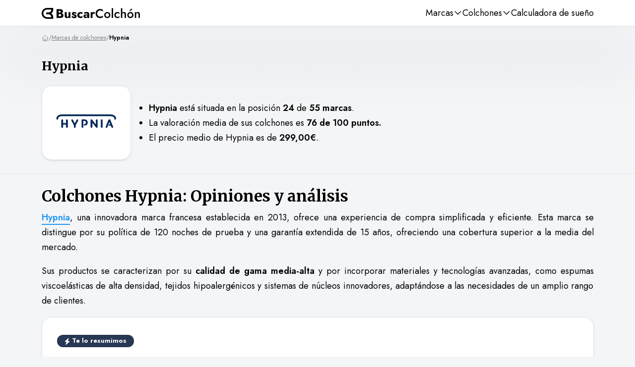

--- FILE ---
content_type: text/html; charset=UTF-8
request_url: https://buscarcolchon.com/hypnia
body_size: 17331
content:
<!DOCTYPE html>
<html lang="es">
<head>
	<meta charset="UTF-8">
	<meta name="viewport" content="width=device-width, initial-scale=1">

	<meta name="msapplication-TileColor" content="#007dfe">
	<meta name="apple-mobile-web-app-title" content="Buscar Colchón">
	<meta name="theme-color" content="#ffffff">

    <link rel="icon" type="image/x-icon" href="https://buscarcolchon.com/favicon.ico">
    <link rel="icon" type="image/png" href="https://buscarcolchon.com/favicon.png">

    <link rel="apple-touch-icon" sizes="180x180" href="https://buscarcolchon.com/wp-content/themes/buscarcolchon/images/icons/apple-touch-icon-180x180.png">
    <meta name="apple-mobile-web-app-title" content="Buscar Colchón">

	<link href="https://cdn.jsdelivr.net/npm/bootstrap@5.3.3/dist/css/bootstrap.min.css" rel="stylesheet" integrity="sha384-QWTKZyjpPEjISv5WaRU9OFeRpok6YctnYmDr5pNlyT2bRjXh0JMhjY6hW+ALEwIH" crossorigin="anonymous">

		<title>Colchones Hypnia: Opiniones y análisis</title>
<script type="text/javascript">
/* <![CDATA[ */
window.koko_analytics = {"url":"https:\/\/buscarcolchon.com\/wp-admin\/admin-ajax.php?action=koko_analytics_collect","site_url":"https:\/\/buscarcolchon.com","post_id":524,"path":"\/hypnia","method":"cookie","use_cookie":true};
/* ]]> */
</script>
<meta name="robots" content="max-snippet:-1,max-image-preview:large,max-video-preview:-1" />
<link rel="canonical" href="https://buscarcolchon.com/hypnia" />
<meta name="description" content="una innovadora marca francesa establecida en 2013, ofrece una experiencia de compra simplificada y eficiente. Esta marca se distingue por su pol&iacute;tica de 120..." />
<meta property="og:type" content="website" />
<meta property="og:locale" content="es_ES" />
<meta property="og:site_name" content="Buscar Colchón" />
<meta property="og:title" content="Colchones Hypnia: Opiniones y análisis" />
<meta property="og:description" content="una innovadora marca francesa establecida en 2013, ofrece una experiencia de compra simplificada y eficiente. Esta marca se distingue por su pol&iacute;tica de 120 noches de prueba y una garant&iacute;a extendida..." />
<meta property="og:url" content="https://buscarcolchon.com/hypnia" />
<meta property="og:image" content="https://buscarcolchon.com/wp-content/uploads/2024/06/Hypnia.jpg" />
<meta property="og:image:width" content="1280" />
<meta property="og:image:height" content="768" />
<meta property="og:image:alt" content="Colchones Hypnia opiniones" />
<meta name="twitter:card" content="summary_large_image" />
<meta name="twitter:title" content="Colchones Hypnia: Opiniones y análisis" />
<meta name="twitter:description" content="una innovadora marca francesa establecida en 2013, ofrece una experiencia de compra simplificada y eficiente. Esta marca se distingue por su pol&iacute;tica de 120 noches de prueba y una garant&iacute;a extendida..." />
<meta name="twitter:image" content="https://buscarcolchon.com/wp-content/uploads/2024/06/Hypnia.jpg" />
<meta name="twitter:image:alt" content="Colchones Hypnia opiniones" />
<style id='wp-img-auto-sizes-contain-inline-css' type='text/css'>
img:is([sizes=auto i],[sizes^="auto," i]){contain-intrinsic-size:3000px 1500px}
/*# sourceURL=wp-img-auto-sizes-contain-inline-css */
</style>
<link rel='stylesheet' id='base-style-css' href='https://buscarcolchon.com/wp-content/themes/buscarcolchon/style.css?ver=80a3323cf78d48cc64a03e98af70642a' type='text/css' media='all' />
<style id='classic-theme-styles-inline-css' type='text/css'>
/*! This file is auto-generated */
.wp-block-button__link{color:#fff;background-color:#32373c;border-radius:9999px;box-shadow:none;text-decoration:none;padding:calc(.667em + 2px) calc(1.333em + 2px);font-size:1.125em}.wp-block-file__button{background:#32373c;color:#fff;text-decoration:none}
/*# sourceURL=/wp-includes/css/classic-themes.min.css */
</style>
<style id='wp-block-heading-inline-css' type='text/css'>
h1:where(.wp-block-heading).has-background,h2:where(.wp-block-heading).has-background,h3:where(.wp-block-heading).has-background,h4:where(.wp-block-heading).has-background,h5:where(.wp-block-heading).has-background,h6:where(.wp-block-heading).has-background{padding:1.25em 2.375em}h1.has-text-align-left[style*=writing-mode]:where([style*=vertical-lr]),h1.has-text-align-right[style*=writing-mode]:where([style*=vertical-rl]),h2.has-text-align-left[style*=writing-mode]:where([style*=vertical-lr]),h2.has-text-align-right[style*=writing-mode]:where([style*=vertical-rl]),h3.has-text-align-left[style*=writing-mode]:where([style*=vertical-lr]),h3.has-text-align-right[style*=writing-mode]:where([style*=vertical-rl]),h4.has-text-align-left[style*=writing-mode]:where([style*=vertical-lr]),h4.has-text-align-right[style*=writing-mode]:where([style*=vertical-rl]),h5.has-text-align-left[style*=writing-mode]:where([style*=vertical-lr]),h5.has-text-align-right[style*=writing-mode]:where([style*=vertical-rl]),h6.has-text-align-left[style*=writing-mode]:where([style*=vertical-lr]),h6.has-text-align-right[style*=writing-mode]:where([style*=vertical-rl]){rotate:180deg}
/*# sourceURL=https://buscarcolchon.com/wp-includes/blocks/heading/style.min.css */
</style>
<style id='wp-block-list-inline-css' type='text/css'>
ol,ul{box-sizing:border-box}:root :where(.wp-block-list.has-background){padding:1.25em 2.375em}
/*# sourceURL=https://buscarcolchon.com/wp-includes/blocks/list/style.min.css */
</style>
<style id='wp-block-paragraph-inline-css' type='text/css'>
.is-small-text{font-size:.875em}.is-regular-text{font-size:1em}.is-large-text{font-size:2.25em}.is-larger-text{font-size:3em}.has-drop-cap:not(:focus):first-letter{float:left;font-size:8.4em;font-style:normal;font-weight:100;line-height:.68;margin:.05em .1em 0 0;text-transform:uppercase}body.rtl .has-drop-cap:not(:focus):first-letter{float:none;margin-left:.1em}p.has-drop-cap.has-background{overflow:hidden}:root :where(p.has-background){padding:1.25em 2.375em}:where(p.has-text-color:not(.has-link-color)) a{color:inherit}p.has-text-align-left[style*="writing-mode:vertical-lr"],p.has-text-align-right[style*="writing-mode:vertical-rl"]{rotate:180deg}
/*# sourceURL=https://buscarcolchon.com/wp-includes/blocks/paragraph/style.min.css */
</style>
<style id='global-styles-inline-css' type='text/css'>
:root{--wp--preset--aspect-ratio--square: 1;--wp--preset--aspect-ratio--4-3: 4/3;--wp--preset--aspect-ratio--3-4: 3/4;--wp--preset--aspect-ratio--3-2: 3/2;--wp--preset--aspect-ratio--2-3: 2/3;--wp--preset--aspect-ratio--16-9: 16/9;--wp--preset--aspect-ratio--9-16: 9/16;--wp--preset--color--black: #000000;--wp--preset--color--cyan-bluish-gray: #abb8c3;--wp--preset--color--white: #ffffff;--wp--preset--color--pale-pink: #f78da7;--wp--preset--color--vivid-red: #cf2e2e;--wp--preset--color--luminous-vivid-orange: #ff6900;--wp--preset--color--luminous-vivid-amber: #fcb900;--wp--preset--color--light-green-cyan: #7bdcb5;--wp--preset--color--vivid-green-cyan: #00d084;--wp--preset--color--pale-cyan-blue: #8ed1fc;--wp--preset--color--vivid-cyan-blue: #0693e3;--wp--preset--color--vivid-purple: #9b51e0;--wp--preset--gradient--vivid-cyan-blue-to-vivid-purple: linear-gradient(135deg,rgb(6,147,227) 0%,rgb(155,81,224) 100%);--wp--preset--gradient--light-green-cyan-to-vivid-green-cyan: linear-gradient(135deg,rgb(122,220,180) 0%,rgb(0,208,130) 100%);--wp--preset--gradient--luminous-vivid-amber-to-luminous-vivid-orange: linear-gradient(135deg,rgb(252,185,0) 0%,rgb(255,105,0) 100%);--wp--preset--gradient--luminous-vivid-orange-to-vivid-red: linear-gradient(135deg,rgb(255,105,0) 0%,rgb(207,46,46) 100%);--wp--preset--gradient--very-light-gray-to-cyan-bluish-gray: linear-gradient(135deg,rgb(238,238,238) 0%,rgb(169,184,195) 100%);--wp--preset--gradient--cool-to-warm-spectrum: linear-gradient(135deg,rgb(74,234,220) 0%,rgb(151,120,209) 20%,rgb(207,42,186) 40%,rgb(238,44,130) 60%,rgb(251,105,98) 80%,rgb(254,248,76) 100%);--wp--preset--gradient--blush-light-purple: linear-gradient(135deg,rgb(255,206,236) 0%,rgb(152,150,240) 100%);--wp--preset--gradient--blush-bordeaux: linear-gradient(135deg,rgb(254,205,165) 0%,rgb(254,45,45) 50%,rgb(107,0,62) 100%);--wp--preset--gradient--luminous-dusk: linear-gradient(135deg,rgb(255,203,112) 0%,rgb(199,81,192) 50%,rgb(65,88,208) 100%);--wp--preset--gradient--pale-ocean: linear-gradient(135deg,rgb(255,245,203) 0%,rgb(182,227,212) 50%,rgb(51,167,181) 100%);--wp--preset--gradient--electric-grass: linear-gradient(135deg,rgb(202,248,128) 0%,rgb(113,206,126) 100%);--wp--preset--gradient--midnight: linear-gradient(135deg,rgb(2,3,129) 0%,rgb(40,116,252) 100%);--wp--preset--font-size--small: 13px;--wp--preset--font-size--medium: 20px;--wp--preset--font-size--large: 36px;--wp--preset--font-size--x-large: 42px;--wp--preset--spacing--20: 0.44rem;--wp--preset--spacing--30: 0.67rem;--wp--preset--spacing--40: 1rem;--wp--preset--spacing--50: 1.5rem;--wp--preset--spacing--60: 2.25rem;--wp--preset--spacing--70: 3.38rem;--wp--preset--spacing--80: 5.06rem;--wp--preset--shadow--natural: 6px 6px 9px rgba(0, 0, 0, 0.2);--wp--preset--shadow--deep: 12px 12px 50px rgba(0, 0, 0, 0.4);--wp--preset--shadow--sharp: 6px 6px 0px rgba(0, 0, 0, 0.2);--wp--preset--shadow--outlined: 6px 6px 0px -3px rgb(255, 255, 255), 6px 6px rgb(0, 0, 0);--wp--preset--shadow--crisp: 6px 6px 0px rgb(0, 0, 0);}:where(.is-layout-flex){gap: 0.5em;}:where(.is-layout-grid){gap: 0.5em;}body .is-layout-flex{display: flex;}.is-layout-flex{flex-wrap: wrap;align-items: center;}.is-layout-flex > :is(*, div){margin: 0;}body .is-layout-grid{display: grid;}.is-layout-grid > :is(*, div){margin: 0;}:where(.wp-block-columns.is-layout-flex){gap: 2em;}:where(.wp-block-columns.is-layout-grid){gap: 2em;}:where(.wp-block-post-template.is-layout-flex){gap: 1.25em;}:where(.wp-block-post-template.is-layout-grid){gap: 1.25em;}.has-black-color{color: var(--wp--preset--color--black) !important;}.has-cyan-bluish-gray-color{color: var(--wp--preset--color--cyan-bluish-gray) !important;}.has-white-color{color: var(--wp--preset--color--white) !important;}.has-pale-pink-color{color: var(--wp--preset--color--pale-pink) !important;}.has-vivid-red-color{color: var(--wp--preset--color--vivid-red) !important;}.has-luminous-vivid-orange-color{color: var(--wp--preset--color--luminous-vivid-orange) !important;}.has-luminous-vivid-amber-color{color: var(--wp--preset--color--luminous-vivid-amber) !important;}.has-light-green-cyan-color{color: var(--wp--preset--color--light-green-cyan) !important;}.has-vivid-green-cyan-color{color: var(--wp--preset--color--vivid-green-cyan) !important;}.has-pale-cyan-blue-color{color: var(--wp--preset--color--pale-cyan-blue) !important;}.has-vivid-cyan-blue-color{color: var(--wp--preset--color--vivid-cyan-blue) !important;}.has-vivid-purple-color{color: var(--wp--preset--color--vivid-purple) !important;}.has-black-background-color{background-color: var(--wp--preset--color--black) !important;}.has-cyan-bluish-gray-background-color{background-color: var(--wp--preset--color--cyan-bluish-gray) !important;}.has-white-background-color{background-color: var(--wp--preset--color--white) !important;}.has-pale-pink-background-color{background-color: var(--wp--preset--color--pale-pink) !important;}.has-vivid-red-background-color{background-color: var(--wp--preset--color--vivid-red) !important;}.has-luminous-vivid-orange-background-color{background-color: var(--wp--preset--color--luminous-vivid-orange) !important;}.has-luminous-vivid-amber-background-color{background-color: var(--wp--preset--color--luminous-vivid-amber) !important;}.has-light-green-cyan-background-color{background-color: var(--wp--preset--color--light-green-cyan) !important;}.has-vivid-green-cyan-background-color{background-color: var(--wp--preset--color--vivid-green-cyan) !important;}.has-pale-cyan-blue-background-color{background-color: var(--wp--preset--color--pale-cyan-blue) !important;}.has-vivid-cyan-blue-background-color{background-color: var(--wp--preset--color--vivid-cyan-blue) !important;}.has-vivid-purple-background-color{background-color: var(--wp--preset--color--vivid-purple) !important;}.has-black-border-color{border-color: var(--wp--preset--color--black) !important;}.has-cyan-bluish-gray-border-color{border-color: var(--wp--preset--color--cyan-bluish-gray) !important;}.has-white-border-color{border-color: var(--wp--preset--color--white) !important;}.has-pale-pink-border-color{border-color: var(--wp--preset--color--pale-pink) !important;}.has-vivid-red-border-color{border-color: var(--wp--preset--color--vivid-red) !important;}.has-luminous-vivid-orange-border-color{border-color: var(--wp--preset--color--luminous-vivid-orange) !important;}.has-luminous-vivid-amber-border-color{border-color: var(--wp--preset--color--luminous-vivid-amber) !important;}.has-light-green-cyan-border-color{border-color: var(--wp--preset--color--light-green-cyan) !important;}.has-vivid-green-cyan-border-color{border-color: var(--wp--preset--color--vivid-green-cyan) !important;}.has-pale-cyan-blue-border-color{border-color: var(--wp--preset--color--pale-cyan-blue) !important;}.has-vivid-cyan-blue-border-color{border-color: var(--wp--preset--color--vivid-cyan-blue) !important;}.has-vivid-purple-border-color{border-color: var(--wp--preset--color--vivid-purple) !important;}.has-vivid-cyan-blue-to-vivid-purple-gradient-background{background: var(--wp--preset--gradient--vivid-cyan-blue-to-vivid-purple) !important;}.has-light-green-cyan-to-vivid-green-cyan-gradient-background{background: var(--wp--preset--gradient--light-green-cyan-to-vivid-green-cyan) !important;}.has-luminous-vivid-amber-to-luminous-vivid-orange-gradient-background{background: var(--wp--preset--gradient--luminous-vivid-amber-to-luminous-vivid-orange) !important;}.has-luminous-vivid-orange-to-vivid-red-gradient-background{background: var(--wp--preset--gradient--luminous-vivid-orange-to-vivid-red) !important;}.has-very-light-gray-to-cyan-bluish-gray-gradient-background{background: var(--wp--preset--gradient--very-light-gray-to-cyan-bluish-gray) !important;}.has-cool-to-warm-spectrum-gradient-background{background: var(--wp--preset--gradient--cool-to-warm-spectrum) !important;}.has-blush-light-purple-gradient-background{background: var(--wp--preset--gradient--blush-light-purple) !important;}.has-blush-bordeaux-gradient-background{background: var(--wp--preset--gradient--blush-bordeaux) !important;}.has-luminous-dusk-gradient-background{background: var(--wp--preset--gradient--luminous-dusk) !important;}.has-pale-ocean-gradient-background{background: var(--wp--preset--gradient--pale-ocean) !important;}.has-electric-grass-gradient-background{background: var(--wp--preset--gradient--electric-grass) !important;}.has-midnight-gradient-background{background: var(--wp--preset--gradient--midnight) !important;}.has-small-font-size{font-size: var(--wp--preset--font-size--small) !important;}.has-medium-font-size{font-size: var(--wp--preset--font-size--medium) !important;}.has-large-font-size{font-size: var(--wp--preset--font-size--large) !important;}.has-x-large-font-size{font-size: var(--wp--preset--font-size--x-large) !important;}
/*# sourceURL=global-styles-inline-css */
</style>
</head>
<body class="wp-singular page-template-default page page-id-524 wp-theme-buscarcolchon">

<header class="site-header">
	<div class="container">
		<div class="site-logo">
			<a href="https://buscarcolchon.com">			<svg xmlns="http://www.w3.org/2000/svg" xmlns:xlink="http://www.w3.org/1999/xlink" viewBox="491 488 938 104" width="198px" height="22px"><defs><style>.cls-1{fill:#fff;}.cls-2{fill:url(#linear-gradient);}</style><linearGradient id="linear-gradient" x1="-17456.23" y1="-25874.28" x2="-17456.23" y2="-25987.7" gradientTransform="translate(6285.13 9049.61) scale(0.33)" gradientUnits="userSpaceOnUse"><stop offset="0"/><stop offset="1" stop-opacity="0.25"/></linearGradient></defs><path d="M578.26,576.41V592H543.07a52,52,0,0,1-52-52h15.66a36.41,36.41,0,0,0,36.4,36.41Z"/><path class="cls-2" d="M601.26,574.77V592h-26V576.41h7.24v-2.19a22.35,22.35,0,0,0-2.7-10.9,30.38,30.38,0,0,0-26.4-15.5h-18V532.18h21.1a46.14,46.14,0,0,1,38.8,21.42A39.64,39.64,0,0,1,601.26,574.77Z"/><path d="M556.53,547.82h-21.1V532.18h18a30.42,30.42,0,0,0,26.4-15.5,22.34,22.34,0,0,0,2.7-10.89v-2.2H543.09c-20.1,0-36.4,16.93-36.4,37v.77L491,540.58V540a52,52,0,0,1,52-52h58.19v17.27a39.55,39.55,0,0,1-5.93,21.17A46.16,46.16,0,0,1,556.53,547.82Z"/><path d="M688.51,541.63a32.74,32.74,0,0,0-6.76-3.19,23.42,23.42,0,0,0,8.38-6.23,17,17,0,0,0,3.9-11.27,18.17,18.17,0,0,0-3.9-11.94,23.32,23.32,0,0,0-10.55-7.08,46.47,46.47,0,0,0-15.42-2.33H633.33v84H666.2a54.27,54.27,0,0,0,17.27-2.46,23.32,23.32,0,0,0,11.34-7.61q4-5.16,4-13.56A20,20,0,0,0,696,549.07,23.38,23.38,0,0,0,688.51,541.63ZM662,515.3q5.16,0,8.1,2.16a7.52,7.52,0,0,1,2.94,6.48,8,8,0,0,1-5.1,7.91,14.73,14.73,0,0,1-5.94,1.08h-8.39V515.3Zm14,48.16a10.25,10.25,0,0,1-5,3.36,22.74,22.74,0,0,1-7.08,1H653.61V547.09h10.31a25.51,25.51,0,0,1,5.46.54,13.76,13.76,0,0,1,4.38,1.74,8.67,8.67,0,0,1,3,3.11,9.16,9.16,0,0,1,1.08,4.56A10.05,10.05,0,0,1,676,563.46Z"/><path d="M747.77,562a11.72,11.72,0,0,1-1.2,5.52,8.41,8.41,0,0,1-3.3,3.48,10.13,10.13,0,0,1-5.1,1.2q-4.44,0-6.24-2.7a13.42,13.42,0,0,1-1.8-7.5V528.37h-19v35.51q0,9.84,4.74,15.41T731,584.87a18.74,18.74,0,0,0,10.2-2.58,19.55,19.55,0,0,0,6.6-7v8.28h18.11V528.37H747.77Z"/><path d="M816.8,554.52a54.11,54.11,0,0,0-8-3.6q-4.08-1.54-6.89-2.57a15.35,15.35,0,0,1-4.32-2.22,3.69,3.69,0,0,1-1.5-3,3,3,0,0,1,1.26-2.52,6.19,6.19,0,0,1,3.78-1,19.27,19.27,0,0,1,8.15,2.1,31,31,0,0,1,7.92,5.34l6.48-11.76a44.73,44.73,0,0,0-6.9-4.2,41.17,41.17,0,0,0-7.8-2.88,35.31,35.31,0,0,0-8.93-1.08,29.11,29.11,0,0,0-10.62,1.8,16.68,16.68,0,0,0-7.32,5.28,13.48,13.48,0,0,0-2.7,8.52,15,15,0,0,0,2.28,8.63,16.93,16.93,0,0,0,5.82,5.34,51.12,51.12,0,0,0,7.5,3.42,53.79,53.79,0,0,1,7,2.52,10.92,10.92,0,0,1,3.65,2.46,4.54,4.54,0,0,1,1.08,3.06,4,4,0,0,1-1.32,3.12,5.91,5.91,0,0,1-4.07,1.2,16.47,16.47,0,0,1-4.56-.78,28.7,28.7,0,0,1-6.06-2.76,57.16,57.16,0,0,1-7.62-5.46l-7.55,12a59.19,59.19,0,0,0,8,5.21,43.62,43.62,0,0,0,9.42,3.72,41.88,41.88,0,0,0,11,1.38q10,0,15.42-4.5T824.9,568a14,14,0,0,0-2.22-8.28A17.58,17.58,0,0,0,816.8,554.52Z"/><path d="M863.28,527.17a36.3,36.3,0,0,0-16.37,3.6,28.08,28.08,0,0,0-11.4,10,29.77,29.77,0,0,0,0,30.29,27.91,27.91,0,0,0,11.4,10.07,36.3,36.3,0,0,0,16.37,3.6,35,35,0,0,0,10.56-1.38,22.48,22.48,0,0,0,7.19-3.66V562.08a15.63,15.63,0,0,1-4.25,4.44,22.07,22.07,0,0,1-5.64,2.82,20.17,20.17,0,0,1-6.42,1,15.61,15.61,0,0,1-7.38-1.8,13.28,13.28,0,0,1-5.33-5,14.38,14.38,0,0,1-1.92-7.62,13.92,13.92,0,0,1,7.25-12.47,14.83,14.83,0,0,1,7.38-1.92,20.74,20.74,0,0,1,6.12,1,22.21,22.21,0,0,1,5.82,2.76,15,15,0,0,1,4.37,4.44V532a26.14,26.14,0,0,0-7.19-3.42A35.36,35.36,0,0,0,863.28,527.17Z"/><path d="M932.73,528.91a38.25,38.25,0,0,0-13.07-2.1,48.56,48.56,0,0,0-14.4,2A79.64,79.64,0,0,0,894,533.17l6.11,12.12a35.39,35.39,0,0,1,3.84-1.86,37.52,37.52,0,0,1,6.18-2,31.34,31.34,0,0,1,7.26-.84,19.17,19.17,0,0,1,4.5.48,8.12,8.12,0,0,1,3.29,1.56,6.88,6.88,0,0,1,2,2.58,8.74,8.74,0,0,1,.66,3.54v4.87l-.36-.2a32.87,32.87,0,0,0-6.89-2.4,39.69,39.69,0,0,0-9.06-.95q-10.32,0-16,4.61t-5.64,12.54a16.17,16.17,0,0,0,9.89,15.53,24,24,0,0,0,9.78,2,25.8,25.8,0,0,0,9.84-1.86,17.87,17.87,0,0,0,7.43-5.52,12.2,12.2,0,0,0,1-1.42v7.6h17.4V544.69a14.51,14.51,0,0,0-3.36-9.72A21.15,21.15,0,0,0,932.73,528.91Zm-6.6,38.81a10.83,10.83,0,0,1-4.31,4,12.7,12.7,0,0,1-5.76,1.32,9.85,9.85,0,0,1-4-.78,6.8,6.8,0,0,1-2.88-2.28,6.1,6.1,0,0,1-1.08-3.66,5.43,5.43,0,0,1,3.84-5.52,15.07,15.07,0,0,1,5.16-.72,27.37,27.37,0,0,1,8,1.14,23.77,23.77,0,0,1,2.65,1A11.35,11.35,0,0,1,926.13,567.72Z"/><path d="M996.18,528.25a14.42,14.42,0,0,0-5.75-1.2,14.93,14.93,0,0,0-8.76,3,20.68,20.68,0,0,0-5,5.21v-6.89H958.76v55.18h17.87V556.32a18.43,18.43,0,0,1,1.08-6.71,9,9,0,0,1,3.12-4.2,7.91,7.91,0,0,1,4.68-1.44,8.67,8.67,0,0,1,4,.84,12.43,12.43,0,0,1,3.06,2.28l7.79-15.48A9.37,9.37,0,0,0,996.18,528.25Z"/><path d="M1049.08,498a46.23,46.23,0,0,0-17.21,3.17,40.94,40.94,0,0,0-13.85,9,41.48,41.48,0,0,0-9.18,13.8,48.1,48.1,0,0,0,0,35,42.15,42.15,0,0,0,9.18,13.86,39.76,39.76,0,0,0,13.85,9,46.82,46.82,0,0,0,17.21,3.12,45,45,0,0,0,15.42-2.28,38.05,38.05,0,0,0,11.33-6.6V559.2a34.42,34.42,0,0,1-6.71,6.18,32.18,32.18,0,0,1-8.7,4.26,35.43,35.43,0,0,1-10.86,1.56,27.91,27.91,0,0,1-14.15-3.72,29,29,0,0,1-10.5-10.38,32.26,32.26,0,0,1,0-31.19,28.58,28.58,0,0,1,10.5-10.31,28.27,28.27,0,0,1,14.15-3.66,35.43,35.43,0,0,1,10.86,1.56,32.18,32.18,0,0,1,8.7,4.26,36.52,36.52,0,0,1,6.71,6.06V507a36.78,36.78,0,0,0-11.33-6.72A45.22,45.22,0,0,0,1049.08,498Z"/><path d="M1132.93,530.83a33.41,33.41,0,0,0-30.41,0A27.33,27.33,0,0,0,1091.85,541a30.66,30.66,0,0,0,0,29.93,27.17,27.17,0,0,0,10.67,10.19,33.41,33.41,0,0,0,30.41,0,27.38,27.38,0,0,0,10.62-10.19,30.73,30.73,0,0,0,0-29.93A27.54,27.54,0,0,0,1132.93,530.83ZM1132,565a16.28,16.28,0,0,1-28.55,0,18.4,18.4,0,0,1-2.16-9.06,18.73,18.73,0,0,1,2.16-9.11,15.48,15.48,0,0,1,5.88-6.12,17.39,17.39,0,0,1,16.79,0,15.48,15.48,0,0,1,5.88,6.12,18.73,18.73,0,0,1,2.16,9.11A18.4,18.4,0,0,1,1132,565Z"/><rect x="1159.8" y="489.99" width="13.07" height="93.56"/><path d="M1214.49,527.17a31.43,31.43,0,0,0-15.17,3.66A27.77,27.77,0,0,0,1188.59,541a30.26,30.26,0,0,0,0,29.93,27.6,27.6,0,0,0,10.73,10.19,31.43,31.43,0,0,0,15.17,3.66,33.24,33.24,0,0,0,10.8-1.68,19.94,19.94,0,0,0,7.8-4.56V564.24A13.7,13.7,0,0,1,1229,569a23.13,23.13,0,0,1-6.3,3.36,22.56,22.56,0,0,1-7.62,1.26,16.85,16.85,0,0,1-14.87-8.52,19.36,19.36,0,0,1,0-18.23,16.85,16.85,0,0,1,14.87-8.52,23.37,23.37,0,0,1,7.44,1.2,22.65,22.65,0,0,1,6.42,3.3,13.16,13.16,0,0,1,4.14,4.86v-14.4a20.83,20.83,0,0,0-7.8-4.44A33.24,33.24,0,0,0,1214.49,527.17Z"/><path d="M1287.43,529.21a20.81,20.81,0,0,0-10.44-2.4,18.08,18.08,0,0,0-10.62,3.06,19.36,19.36,0,0,0-5.93,6.72V490h-13.08v93.56h13.08V550a13.24,13.24,0,0,1,1.5-6.47,10.71,10.71,0,0,1,4.25-4.32,13,13,0,0,1,6.48-1.56q5.28,0,7.74,3.12t2.46,9.23v33.59h13.07V548.17a28.5,28.5,0,0,0-2.16-11.82A15.26,15.26,0,0,0,1287.43,529.21Z"/><path d="M1353.28,530.83a33.41,33.41,0,0,0-30.41,0A27.33,27.33,0,0,0,1312.2,541a30.66,30.66,0,0,0,0,29.93,27.17,27.17,0,0,0,10.67,10.19,33.41,33.41,0,0,0,30.41,0,27.28,27.28,0,0,0,10.61-10.19,30.66,30.66,0,0,0,0-29.93A27.44,27.44,0,0,0,1353.28,530.83Zm-1,34.19a16.28,16.28,0,0,1-28.55,0,18.4,18.4,0,0,1-2.16-9.06,18.73,18.73,0,0,1,2.16-9.11,15.48,15.48,0,0,1,5.88-6.12,17.39,17.39,0,0,1,16.79,0,15.48,15.48,0,0,1,5.88,6.12,18.73,18.73,0,0,1,2.16,9.11A18.4,18.4,0,0,1,1352.32,565Z"/><polygon points="1357.24 500.19 1346.32 494.79 1328.33 513.98 1335.65 518.18 1357.24 500.19"/><path d="M1424.05,532.87q-4.92-5.7-14.27-5.7a19.16,19.16,0,0,0-9.78,2.4,18,18,0,0,0-6.78,7.32v-8.52h-13.07v55.18h13.07V550a13.71,13.71,0,0,1,1.5-6.53,10.32,10.32,0,0,1,4.26-4.32,13.37,13.37,0,0,1,6.48-1.5c3.43,0,6,1,7.67,3.12s2.52,5.16,2.52,9.23v33.59H1429V548.41Q1429,538.57,1424.05,532.87Z"/></svg>
			</a>		</div>
			
        <button id="open-menu" aria-label="Menú"><svg class="ham hamRotate ham1" viewBox="0 0 100 100" width="80" onclick="this.classList.toggle('active')">
  <path
        class="line top"
        d="m 30,33 h 40 c 0,0 9.044436,-0.654587 9.044436,-8.508902 0,-7.854315 -8.024349,-11.958003 -14.89975,-10.85914 -6.875401,1.098863 -13.637059,4.171617 -13.637059,16.368042 v 40" />
  <path
        class="line middle"
        d="m 30,50 h 40" />
  <path
        class="line bottom"
        d="m 30,67 h 40 c 12.796276,0 15.357889,-11.717785 15.357889,-26.851538 0,-15.133752 -4.786586,-27.274118 -16.667516,-27.274118 -11.88093,0 -18.499247,6.994427 -18.435284,17.125656 l 0.252538,40" />
</svg></button>

		<nav class="menu">
			<div class="nav-link-container" data-submenu="brands">
				<a href="https://buscarcolchon.com/marcas-colchones" class="nav-link" >Marcas <svg xmlns="http://www.w3.org/2000/svg" fill="none" viewBox="0 0 24 24" width="18px" height="18px" stroke-width="2" stroke="currentColor"><path stroke-linecap="round" stroke-linejoin="round" d="m19.5 8.25-7.5 7.5-7.5-7.5" /></svg></a>
		
				<div class="nav-submenu" id="brands" aria-expanded="false">
					<div class="container">
						<div class="nav-submenu-box">
							<div class="brands-container">
															<div class="brands-featured">
									<span class="modal-heading">Las más populares <svg xmlns="http://www.w3.org/2000/svg" fill="none" width="24px" height="24px" viewBox="0 0 24 24" stroke-width="2" stroke="currentColor"><path stroke-linecap="round" stroke-linejoin="round" d="M15.362 5.214A8.252 8.252 0 0 1 12 21 8.25 8.25 0 0 1 6.038 7.047 8.287 8.287 0 0 0 9 9.601a8.983 8.983 0 0 1 3.361-6.867 8.21 8.21 0 0 0 3 2.48Z" /><path stroke-linecap="round" stroke-linejoin="round" d="M12 18a3.75 3.75 0 0 0 .495-7.468 5.99 5.99 0 0 0-1.925 3.547 5.975 5.975 0 0 1-2.133-1.001A3.75 3.75 0 0 0 12 18Z" /></svg></span>
									<div class="modal-brand click-a">
									<a href="https://buscarcolchon.com/dormideo">Dormideo</a>
									<div class="tags">
										<svg xmlns="http://www.w3.org/2000/svg" class="coupon-available" viewBox="0 0 384 512"><path d="M153.6 29.9l16-21.3C173.6 3.2 180 0 186.7 0C198.4 0 208 9.6 208 21.3V43.5c0 13.1 5.4 25.7 14.9 34.7L307.6 159C356.4 205.6 384 270.2 384 337.7C384 434 306 512 209.7 512H192C86 512 0 426 0 320v-3.8c0-48.8 19.4-95.6 53.9-130.1l3.5-3.5c4.2-4.2 10-6.6 16-6.6C85.9 176 96 186.1 96 198.6V288c0 35.3 28.7 64 64 64s64-28.7 64-64v-3.9c0-18-7.2-35.3-19.9-48l-38.6-38.6c-24-24-37.5-56.7-37.5-90.7c0-27.7 9-54.8 25.6-76.9z"/></svg>	
										<svg xmlns="http://www.w3.org/2000/svg" class="recommended" viewBox="0 0 512 512"><path d="M256 512A256 256 0 1 0 256 0a256 256 0 1 0 0 512zM369 209L241 337c-9.4 9.4-24.6 9.4-33.9 0l-64-64c-9.4-9.4-9.4-24.6 0-33.9s24.6-9.4 33.9 0l47 47L335 175c9.4-9.4 24.6-9.4 33.9 0s9.4 24.6 0 33.9z"/></svg>
									</div>
								</div><div class="modal-brand click-a">
									<a href="https://buscarcolchon.com/liroon">Liroon</a>
									<div class="tags">
										<svg xmlns="http://www.w3.org/2000/svg" class="coupon-available" viewBox="0 0 384 512"><path d="M153.6 29.9l16-21.3C173.6 3.2 180 0 186.7 0C198.4 0 208 9.6 208 21.3V43.5c0 13.1 5.4 25.7 14.9 34.7L307.6 159C356.4 205.6 384 270.2 384 337.7C384 434 306 512 209.7 512H192C86 512 0 426 0 320v-3.8c0-48.8 19.4-95.6 53.9-130.1l3.5-3.5c4.2-4.2 10-6.6 16-6.6C85.9 176 96 186.1 96 198.6V288c0 35.3 28.7 64 64 64s64-28.7 64-64v-3.9c0-18-7.2-35.3-19.9-48l-38.6-38.6c-24-24-37.5-56.7-37.5-90.7c0-27.7 9-54.8 25.6-76.9z"/></svg>	
										<svg xmlns="http://www.w3.org/2000/svg" class="recommended" viewBox="0 0 512 512"><path d="M256 512A256 256 0 1 0 256 0a256 256 0 1 0 0 512zM369 209L241 337c-9.4 9.4-24.6 9.4-33.9 0l-64-64c-9.4-9.4-9.4-24.6 0-33.9s24.6-9.4 33.9 0l47 47L335 175c9.4-9.4 24.6-9.4 33.9 0s9.4 24.6 0 33.9z"/></svg>
									</div>
								</div><div class="modal-brand click-a">
									<a href="https://buscarcolchon.com/emma">Emma</a>
									<div class="tags">
											
										<svg xmlns="http://www.w3.org/2000/svg" class="recommended" viewBox="0 0 512 512"><path d="M256 512A256 256 0 1 0 256 0a256 256 0 1 0 0 512zM369 209L241 337c-9.4 9.4-24.6 9.4-33.9 0l-64-64c-9.4-9.4-9.4-24.6 0-33.9s24.6-9.4 33.9 0l47 47L335 175c9.4-9.4 24.6-9.4 33.9 0s9.4 24.6 0 33.9z"/></svg>
									</div>
								</div><div class="modal-brand click-a">
									<a href="https://buscarcolchon.com/lemur">Lémur</a>
									<div class="tags">
											
										<svg xmlns="http://www.w3.org/2000/svg" class="recommended" viewBox="0 0 512 512"><path d="M256 512A256 256 0 1 0 256 0a256 256 0 1 0 0 512zM369 209L241 337c-9.4 9.4-24.6 9.4-33.9 0l-64-64c-9.4-9.4-9.4-24.6 0-33.9s24.6-9.4 33.9 0l47 47L335 175c9.4-9.4 24.6-9.4 33.9 0s9.4 24.6 0 33.9z"/></svg>
									</div>
								</div><div class="modal-brand click-a">
									<a href="https://buscarcolchon.com/adarahome">Adara Home</a>
									<div class="tags">
										<svg xmlns="http://www.w3.org/2000/svg" class="coupon-available" viewBox="0 0 384 512"><path d="M153.6 29.9l16-21.3C173.6 3.2 180 0 186.7 0C198.4 0 208 9.6 208 21.3V43.5c0 13.1 5.4 25.7 14.9 34.7L307.6 159C356.4 205.6 384 270.2 384 337.7C384 434 306 512 209.7 512H192C86 512 0 426 0 320v-3.8c0-48.8 19.4-95.6 53.9-130.1l3.5-3.5c4.2-4.2 10-6.6 16-6.6C85.9 176 96 186.1 96 198.6V288c0 35.3 28.7 64 64 64s64-28.7 64-64v-3.9c0-18-7.2-35.3-19.9-48l-38.6-38.6c-24-24-37.5-56.7-37.5-90.7c0-27.7 9-54.8 25.6-76.9z"/></svg>	
										<svg xmlns="http://www.w3.org/2000/svg" class="recommended" viewBox="0 0 512 512"><path d="M256 512A256 256 0 1 0 256 0a256 256 0 1 0 0 512zM369 209L241 337c-9.4 9.4-24.6 9.4-33.9 0l-64-64c-9.4-9.4-9.4-24.6 0-33.9s24.6-9.4 33.9 0l47 47L335 175c9.4-9.4 24.6-9.4 33.9 0s9.4 24.6 0 33.9z"/></svg>
									</div>
								</div>								</div>
								<div class="all-brands">
									<span class="modal-heading">Todas las marcas (A-Z) <svg xmlns="http://www.w3.org/2000/svg" fill="none" width="24px" height="24px" viewBox="0 0 24 24" stroke-width="2" stroke="currentColor"><path stroke-linecap="round" stroke-linejoin="round" d="M8.25 6.75h12M8.25 12h12m-12 5.25h12M3.75 6.75h.007v.008H3.75V6.75Zm.375 0a.375.375 0 1 1-.75 0 .375.375 0 0 1 .75 0ZM3.75 12h.007v.008H3.75V12Zm.375 0a.375.375 0 1 1-.75 0 .375.375 0 0 1 .75 0Zm-.375 5.25h.007v.008H3.75v-.008Zm.375 0a.375.375 0 1 1-.75 0 .375.375 0 0 1 .75 0Z" /></svg></span>
									<div class="brands-grid">
										<div class="modal-brand click-a">
									<a href="https://buscarcolchon.com/dormideo">Dormideo</a>
									<div class="tags">
										<svg xmlns="http://www.w3.org/2000/svg" class="coupon-available" viewBox="0 0 384 512"><path d="M153.6 29.9l16-21.3C173.6 3.2 180 0 186.7 0C198.4 0 208 9.6 208 21.3V43.5c0 13.1 5.4 25.7 14.9 34.7L307.6 159C356.4 205.6 384 270.2 384 337.7C384 434 306 512 209.7 512H192C86 512 0 426 0 320v-3.8c0-48.8 19.4-95.6 53.9-130.1l3.5-3.5c4.2-4.2 10-6.6 16-6.6C85.9 176 96 186.1 96 198.6V288c0 35.3 28.7 64 64 64s64-28.7 64-64v-3.9c0-18-7.2-35.3-19.9-48l-38.6-38.6c-24-24-37.5-56.7-37.5-90.7c0-27.7 9-54.8 25.6-76.9z"/></svg>	
										<svg xmlns="http://www.w3.org/2000/svg" class="recommended" viewBox="0 0 512 512"><path d="M256 512A256 256 0 1 0 256 0a256 256 0 1 0 0 512zM369 209L241 337c-9.4 9.4-24.6 9.4-33.9 0l-64-64c-9.4-9.4-9.4-24.6 0-33.9s24.6-9.4 33.9 0l47 47L335 175c9.4-9.4 24.6-9.4 33.9 0s9.4 24.6 0 33.9z"/></svg>
									</div>
								</div><div class="modal-brand click-a">
									<a href="https://buscarcolchon.com/liroon">Liroon</a>
									<div class="tags">
										<svg xmlns="http://www.w3.org/2000/svg" class="coupon-available" viewBox="0 0 384 512"><path d="M153.6 29.9l16-21.3C173.6 3.2 180 0 186.7 0C198.4 0 208 9.6 208 21.3V43.5c0 13.1 5.4 25.7 14.9 34.7L307.6 159C356.4 205.6 384 270.2 384 337.7C384 434 306 512 209.7 512H192C86 512 0 426 0 320v-3.8c0-48.8 19.4-95.6 53.9-130.1l3.5-3.5c4.2-4.2 10-6.6 16-6.6C85.9 176 96 186.1 96 198.6V288c0 35.3 28.7 64 64 64s64-28.7 64-64v-3.9c0-18-7.2-35.3-19.9-48l-38.6-38.6c-24-24-37.5-56.7-37.5-90.7c0-27.7 9-54.8 25.6-76.9z"/></svg>	
										<svg xmlns="http://www.w3.org/2000/svg" class="recommended" viewBox="0 0 512 512"><path d="M256 512A256 256 0 1 0 256 0a256 256 0 1 0 0 512zM369 209L241 337c-9.4 9.4-24.6 9.4-33.9 0l-64-64c-9.4-9.4-9.4-24.6 0-33.9s24.6-9.4 33.9 0l47 47L335 175c9.4-9.4 24.6-9.4 33.9 0s9.4 24.6 0 33.9z"/></svg>
									</div>
								</div><div class="modal-brand click-a">
									<a href="https://buscarcolchon.com/emma">Emma</a>
									<div class="tags">
											
										<svg xmlns="http://www.w3.org/2000/svg" class="recommended" viewBox="0 0 512 512"><path d="M256 512A256 256 0 1 0 256 0a256 256 0 1 0 0 512zM369 209L241 337c-9.4 9.4-24.6 9.4-33.9 0l-64-64c-9.4-9.4-9.4-24.6 0-33.9s24.6-9.4 33.9 0l47 47L335 175c9.4-9.4 24.6-9.4 33.9 0s9.4 24.6 0 33.9z"/></svg>
									</div>
								</div><div class="modal-brand click-a">
									<a href="https://buscarcolchon.com/lemur">Lémur</a>
									<div class="tags">
											
										<svg xmlns="http://www.w3.org/2000/svg" class="recommended" viewBox="0 0 512 512"><path d="M256 512A256 256 0 1 0 256 0a256 256 0 1 0 0 512zM369 209L241 337c-9.4 9.4-24.6 9.4-33.9 0l-64-64c-9.4-9.4-9.4-24.6 0-33.9s24.6-9.4 33.9 0l47 47L335 175c9.4-9.4 24.6-9.4 33.9 0s9.4 24.6 0 33.9z"/></svg>
									</div>
								</div><div class="modal-brand click-a">
									<a href="https://buscarcolchon.com/adarahome">Adara Home</a>
									<div class="tags">
										<svg xmlns="http://www.w3.org/2000/svg" class="coupon-available" viewBox="0 0 384 512"><path d="M153.6 29.9l16-21.3C173.6 3.2 180 0 186.7 0C198.4 0 208 9.6 208 21.3V43.5c0 13.1 5.4 25.7 14.9 34.7L307.6 159C356.4 205.6 384 270.2 384 337.7C384 434 306 512 209.7 512H192C86 512 0 426 0 320v-3.8c0-48.8 19.4-95.6 53.9-130.1l3.5-3.5c4.2-4.2 10-6.6 16-6.6C85.9 176 96 186.1 96 198.6V288c0 35.3 28.7 64 64 64s64-28.7 64-64v-3.9c0-18-7.2-35.3-19.9-48l-38.6-38.6c-24-24-37.5-56.7-37.5-90.7c0-27.7 9-54.8 25.6-76.9z"/></svg>	
										<svg xmlns="http://www.w3.org/2000/svg" class="recommended" viewBox="0 0 512 512"><path d="M256 512A256 256 0 1 0 256 0a256 256 0 1 0 0 512zM369 209L241 337c-9.4 9.4-24.6 9.4-33.9 0l-64-64c-9.4-9.4-9.4-24.6 0-33.9s24.6-9.4 33.9 0l47 47L335 175c9.4-9.4 24.6-9.4 33.9 0s9.4 24.6 0 33.9z"/></svg>
									</div>
								</div><div class="modal-brand click-a">
									<a href="https://buscarcolchon.com/cecotec">Cecotec</a>
									<div class="tags">
											
										
									</div>
								</div><div class="modal-brand click-a">
									<a href="https://buscarcolchon.com/hypnia">Hypnia</a>
									<div class="tags">
											
										
									</div>
								</div><div class="modal-brand click-a">
									<a href="https://buscarcolchon.com/morfeo">Morfeo</a>
									<div class="tags">
											
										
									</div>
								</div><div class="modal-brand click-a">
									<a href="https://buscarcolchon.com/sonpura">Sonpura</a>
									<div class="tags">
											
										
									</div>
								</div><div class="modal-brand click-a">
									<a href="https://buscarcolchon.com/senso-g">Senso G</a>
									<div class="tags">
										<svg xmlns="http://www.w3.org/2000/svg" class="coupon-available" viewBox="0 0 384 512"><path d="M153.6 29.9l16-21.3C173.6 3.2 180 0 186.7 0C198.4 0 208 9.6 208 21.3V43.5c0 13.1 5.4 25.7 14.9 34.7L307.6 159C356.4 205.6 384 270.2 384 337.7C384 434 306 512 209.7 512H192C86 512 0 426 0 320v-3.8c0-48.8 19.4-95.6 53.9-130.1l3.5-3.5c4.2-4.2 10-6.6 16-6.6C85.9 176 96 186.1 96 198.6V288c0 35.3 28.7 64 64 64s64-28.7 64-64v-3.9c0-18-7.2-35.3-19.9-48l-38.6-38.6c-24-24-37.5-56.7-37.5-90.7c0-27.7 9-54.8 25.6-76.9z"/></svg>	
										
									</div>
								</div><div class="modal-brand click-a">
									<a href="https://buscarcolchon.com/magister">Magister</a>
									<div class="tags">
											
										
									</div>
								</div><div class="modal-brand click-a">
									<a href="https://buscarcolchon.com/dagostinohome">Dagostino Home</a>
									<div class="tags">
											
										
									</div>
								</div><div class="modal-brand click-a">
									<a href="https://buscarcolchon.com/flex">Flex</a>
									<div class="tags">
											
										
									</div>
								</div><div class="modal-brand click-a">
									<a href="https://buscarcolchon.com/pikolin">Pikolin</a>
									<div class="tags">
											
										<svg xmlns="http://www.w3.org/2000/svg" class="recommended" viewBox="0 0 512 512"><path d="M256 512A256 256 0 1 0 256 0a256 256 0 1 0 0 512zM369 209L241 337c-9.4 9.4-24.6 9.4-33.9 0l-64-64c-9.4-9.4-9.4-24.6 0-33.9s24.6-9.4 33.9 0l47 47L335 175c9.4-9.4 24.6-9.4 33.9 0s9.4 24.6 0 33.9z"/></svg>
									</div>
								</div><div class="modal-brand click-a">
									<a href="https://buscarcolchon.com/hilding-anders">Hilding Anders</a>
									<div class="tags">
											
										
									</div>
								</div><div class="modal-brand click-a">
									<a href="https://buscarcolchon.com/ingravity">Ingravity</a>
									<div class="tags">
											
										
									</div>
								</div><div class="modal-brand click-a">
									<a href="https://buscarcolchon.com/oso-perezoso">Oso Perezoso</a>
									<div class="tags">
											
										
									</div>
								</div><div class="modal-brand click-a">
									<a href="https://buscarcolchon.com/dormilon">Dormilón</a>
									<div class="tags">
											
										
									</div>
								</div><div class="modal-brand click-a">
									<a href="https://buscarcolchon.com/hukla-germany">Hukla</a>
									<div class="tags">
											
										
									</div>
								</div><div class="modal-brand click-a">
									<a href="https://buscarcolchon.com/kipli">Kipli</a>
									<div class="tags">
											
										
									</div>
								</div><div class="modal-brand click-a">
									<a href="https://buscarcolchon.com/poligon">Poligón</a>
									<div class="tags">
											
										
									</div>
								</div><div class="modal-brand click-a">
									<a href="https://buscarcolchon.com/marmota">Marmota</a>
									<div class="tags">
											
										
									</div>
								</div><div class="modal-brand click-a">
									<a href="https://buscarcolchon.com/boncolchon">Boncolchon</a>
									<div class="tags">
											
										
									</div>
								</div><div class="modal-brand click-a">
									<a href="https://buscarcolchon.com/simpur">Simpur</a>
									<div class="tags">
											
										
									</div>
								</div><div class="modal-brand click-a">
									<a href="https://buscarcolchon.com/bezen">Bezen</a>
									<div class="tags">
											
										
									</div>
								</div><div class="modal-brand click-a">
									<a href="https://buscarcolchon.com/sealy">Sealy</a>
									<div class="tags">
											
										
									</div>
								</div><div class="modal-brand click-a">
									<a href="https://buscarcolchon.com/karibian">Karibian Descanso</a>
									<div class="tags">
											
										
									</div>
								</div><div class="modal-brand click-a">
									<a href="https://buscarcolchon.com/ecus">ECUS</a>
									<div class="tags">
											
										
									</div>
								</div><div class="modal-brand click-a">
									<a href="https://buscarcolchon.com/aspol">Aspol</a>
									<div class="tags">
											
										
									</div>
								</div><div class="modal-brand click-a">
									<a href="https://buscarcolchon.com/dupen">Dupen</a>
									<div class="tags">
											
										
									</div>
								</div><div class="modal-brand click-a">
									<a href="https://buscarcolchon.com/senttix">Senttix</a>
									<div class="tags">
											
										
									</div>
								</div><div class="modal-brand click-a">
									<a href="https://buscarcolchon.com/tempur">Tempur</a>
									<div class="tags">
											
										
									</div>
								</div><div class="modal-brand click-a">
									<a href="https://buscarcolchon.com/sivana-sleep">Sivana Sleep</a>
									<div class="tags">
											
										
									</div>
								</div><div class="modal-brand click-a">
									<a href="https://buscarcolchon.com/gomarco">Gomarco</a>
									<div class="tags">
											
										
									</div>
								</div><div class="modal-brand click-a">
									<a href="https://buscarcolchon.com/khama">Khama</a>
									<div class="tags">
											
										
									</div>
								</div><div class="modal-brand click-a">
									<a href="https://buscarcolchon.com/sonno">Sonno</a>
									<div class="tags">
											
										
									</div>
								</div><div class="modal-brand click-a">
									<a href="https://buscarcolchon.com/kadolis">Kadolis</a>
									<div class="tags">
											
										
									</div>
								</div><div class="modal-brand click-a">
									<a href="https://buscarcolchon.com/descansin">Descansin</a>
									<div class="tags">
											
										
									</div>
								</div><div class="modal-brand click-a">
									<a href="https://buscarcolchon.com/dunlopillo">Dunlopillo</a>
									<div class="tags">
											
										
									</div>
								</div><div class="modal-brand click-a">
									<a href="https://buscarcolchon.com/bultex">Bultex</a>
									<div class="tags">
											
										
									</div>
								</div><div class="modal-brand click-a">
									<a href="https://buscarcolchon.com/bedland">Bedland</a>
									<div class="tags">
											
										
									</div>
								</div><div class="modal-brand click-a">
									<a href="https://buscarcolchon.com/what-the-sleep">What The Sleep</a>
									<div class="tags">
											
										
									</div>
								</div><div class="modal-brand click-a">
									<a href="https://buscarcolchon.com/la-premier">La Premier</a>
									<div class="tags">
											
										
									</div>
								</div><div class="modal-brand click-a">
									<a href="https://buscarcolchon.com/lattoflex">Lattoflex</a>
									<div class="tags">
											
										
									</div>
								</div><div class="modal-brand click-a">
									<a href="https://buscarcolchon.com/dormidan">Dormidán</a>
									<div class="tags">
											
										
									</div>
								</div><div class="modal-brand click-a">
									<a href="https://buscarcolchon.com/wonderflip">Wonderflip</a>
									<div class="tags">
											
										
									</div>
								</div><div class="modal-brand click-a">
									<a href="https://buscarcolchon.com/somnalis">Somnalis</a>
									<div class="tags">
											
										
									</div>
								</div><div class="modal-brand click-a">
									<a href="https://buscarcolchon.com/aireloom">Aireloom</a>
									<div class="tags">
											
										
									</div>
								</div><div class="modal-brand click-a">
									<a href="https://buscarcolchon.com/moonia">Moonia</a>
									<div class="tags">
											
										
									</div>
								</div><div class="modal-brand click-a">
									<a href="https://buscarcolchon.com/micol">Micol</a>
									<div class="tags">
											
										
									</div>
								</div><div class="modal-brand click-a">
									<a href="https://buscarcolchon.com/dinoc">Dinoc</a>
									<div class="tags">
											
										
									</div>
								</div><div class="modal-brand click-a">
									<a href="https://buscarcolchon.com/pekitas">PEKITAS</a>
									<div class="tags">
											
										
									</div>
								</div><div class="modal-brand click-a">
									<a href="https://buscarcolchon.com/lufthous">Lufthous</a>
									<div class="tags">
											
										
									</div>
								</div><div class="modal-brand click-a">
									<a href="https://buscarcolchon.com/astral">Astral</a>
									<div class="tags">
											
										
									</div>
								</div><div class="modal-brand click-a">
									<a href="https://buscarcolchon.com/lomonaco">Lo Mónaco</a>
									<div class="tags">
											
										
									</div>
								</div>										</div>
								</div>
							</div> <!-- Nav Links / -->
							<div class="submenu-bar">
								<div class="modal-legend">
									<span><svg xmlns="http://www.w3.org/2000/svg" class="recommended" viewBox="0 0 512 512"><path d="M256 512A256 256 0 1 0 256 0a256 256 0 1 0 0 512zM369 209L241 337c-9.4 9.4-24.6 9.4-33.9 0l-64-64c-9.4-9.4-9.4-24.6 0-33.9s24.6-9.4 33.9 0l47 47L335 175c9.4-9.4 24.6-9.4 33.9 0s9.4 24.6 0 33.9z"/></svg> Recomendada</span>
									<span><svg xmlns="http://www.w3.org/2000/svg" class="coupon-available" viewBox="0 0 384 512"><path d="M153.6 29.9l16-21.3C173.6 3.2 180 0 186.7 0C198.4 0 208 9.6 208 21.3V43.5c0 13.1 5.4 25.7 14.9 34.7L307.6 159C356.4 205.6 384 270.2 384 337.7C384 434 306 512 209.7 512H192C86 512 0 426 0 320v-3.8c0-48.8 19.4-95.6 53.9-130.1l3.5-3.5c4.2-4.2 10-6.6 16-6.6C85.9 176 96 186.1 96 198.6V288c0 35.3 28.7 64 64 64s64-28.7 64-64v-3.9c0-18-7.2-35.3-19.9-48l-38.6-38.6c-24-24-37.5-56.7-37.5-90.7c0-27.7 9-54.8 25.6-76.9z"/></svg> Cupón de descuento</span>
																	</div>
								<div class="modal-recommendation">
									¿No lo tienes claro? Hemos puesto todas las marcas a prueba. <button class="btn btn-primary" data-lnk="aHR0cHM6Ly9idXNjYXJjb2xjaG9uLmNvbS9tYXJjYXMtY29sY2hvbmVz">Ranking de marcas <svg xmlns="http://www.w3.org/2000/svg" fill="none" viewBox="0 0 24 24" stroke-width="2" width="18" height="18" stroke="currentColor"><path stroke-linecap="round" stroke-linejoin="round" d="m8.25 4.5 7.5 7.5-7.5 7.5" /></svg></button>
								</div>
							</div>
						</div>
					</div>
				</div>
			</div>

			<div class="nav-link-container" data-submenu="mattresses">
			<a href="https://buscarcolchon.com/mejores-colchones" class="nav-link" >Colchones <svg xmlns="http://www.w3.org/2000/svg" fill="none" viewBox="0 0 24 24" width="18px" height="18px" stroke-width="2" stroke="currentColor"><path stroke-linecap="round" stroke-linejoin="round" d="m19.5 8.25-7.5 7.5-7.5-7.5" /></svg></a>

				<div class="nav-submenu" id="mattresses" aria-expanded="false">
					<div class="container">
						<div class="nav-submenu-box">
							<div class="nav-links">
								<div>
									<span class="modal-heading">Los mejores <svg xmlns="http://www.w3.org/2000/svg" fill="none" viewBox="0 0 24 24" width="24px" height="24px" stroke-width="2" stroke="currentColor"><path stroke-linecap="round" stroke-linejoin="round" d="M11.48 3.499a.562.562 0 0 1 1.04 0l2.125 5.111a.563.563 0 0 0 .475.345l5.518.442c.499.04.701.663.321.988l-4.204 3.602a.563.563 0 0 0-.182.557l1.285 5.385a.562.562 0 0 1-.84.61l-4.725-2.885a.562.562 0 0 0-.586 0L6.982 20.54a.562.562 0 0 1-.84-.61l1.285-5.386a.562.562 0 0 0-.182-.557l-4.204-3.602a.562.562 0 0 1 .321-.988l5.518-.442a.563.563 0 0 0 .475-.345L11.48 3.5Z" /></svg></span>
									<a href="https://buscarcolchon.com/colchones-mas-vendidos">Más vendidos</a>
									<a href="https://buscarcolchon.com/mejores-colchones-ocu">Mejores según OCU</a>
								</div>
								<div>
									<span class="modal-heading">Por materiales <svg xmlns="http://www.w3.org/2000/svg" fill="none" width="24px" height="24px" viewBox="0 0 24 24" stroke-width="2" stroke="currentColor"><path stroke-linecap="round" stroke-linejoin="round" d="M10.05 4.575a1.575 1.575 0 1 0-3.15 0v3m3.15-3v-1.5a1.575 1.575 0 0 1 3.15 0v1.5m-3.15 0 .075 5.925m3.075.75V4.575m0 0a1.575 1.575 0 0 1 3.15 0V15M6.9 7.575a1.575 1.575 0 1 0-3.15 0v8.175a6.75 6.75 0 0 0 6.75 6.75h2.018a5.25 5.25 0 0 0 3.712-1.538l1.732-1.732a5.25 5.25 0 0 0 1.538-3.712l.003-2.024a.668.668 0 0 1 .198-.471 1.575 1.575 0 1 0-2.228-2.228 3.818 3.818 0 0 0-1.12 2.687M6.9 7.575V12m6.27 4.318A4.49 4.49 0 0 1 16.35 15m.002 0h-.002" /></svg></span>
									<a href="https://buscarcolchon.com/colchones-latex">Látex</a>
									<a href="https://buscarcolchon.com/colchones-viscoelasticos">Viscoelásticos</a>
									<a href="https://buscarcolchon.com/colchones-muelles-ensacados">Muelles ensacados</a>
									<a href="https://buscarcolchon.com/colchones-hibridos">Híbridos</a>
								</div>
								<div>
									<span class="modal-heading">Por precios <svg xmlns="http://www.w3.org/2000/svg" fill="none" width="24px" height="24px" viewBox="0 0 24 24" stroke-width="2" stroke="currentColor"><path stroke-linecap="round" stroke-linejoin="round" d="M14.25 7.756a4.5 4.5 0 1 0 0 8.488M7.5 10.5h5.25m-5.25 3h5.25M21 12a9 9 0 1 1-18 0 9 9 0 0 1 18 0Z" /></svg></span>
									<a href="https://buscarcolchon.com/colchones-baratos">Gama baja</a>
									<a href="https://buscarcolchon.com/colchones-pisos-alquiler">Para pisos de alquiler</a>
								</div>
								<div>
									<span class="modal-heading">Por edad <svg xmlns="http://www.w3.org/2000/svg" fill="none" width="24px" height="24px" viewBox="0 0 24 24" stroke-width="2" stroke="currentColor"><path stroke-linecap="round" stroke-linejoin="round" d="M15.75 6a3.75 3.75 0 1 1-7.5 0 3.75 3.75 0 0 1 7.5 0ZM4.501 20.118a7.5 7.5 0 0 1 14.998 0A17.933 17.933 0 0 1 12 21.75c-2.676 0-5.216-.584-7.499-1.632Z" /></svg></span>
									<a href="https://buscarcolchon.com/colchones-minicuna">Minicuna</a>
									<a href="https://buscarcolchon.com/colchones-de-cuna">Cuna</a>
									<a href="https://buscarcolchon.com/colchones-para-maxicuna">Maxicuna</a>
									<a href="https://buscarcolchon.com/colchones-para-ninos">Niños</a>
									<a href="https://buscarcolchon.com/colchones-personas-mayores">Para personas mayores</a>
								</div>
								<div>
									<span class="modal-heading">Por medidas <svg xmlns="http://www.w3.org/2000/svg" fill="none" width="24px" height="24px" viewBox="0 0 24 24" stroke-width="2" stroke="currentColor"><path stroke-linecap="round" stroke-linejoin="round" d="M9 9V4.5M9 9H4.5M9 9 3.75 3.75M9 15v4.5M9 15H4.5M9 15l-5.25 5.25M15 9h4.5M15 9V4.5M15 9l5.25-5.25M15 15h4.5M15 15v4.5m0-4.5 5.25 5.25" /></svg></span>
									<a href="https://buscarcolchon.com/colchones-90x190">Individuales</a>
									<a href="https://buscarcolchon.com/colchones-matrimoniales">Matrimoniales</a>
									<a href="https://buscarcolchon.com/colchones-queen">Queen size</a>
									<a href="https://buscarcolchon.com/colchones-king">King size</a>
									<a href="https://buscarcolchon.com/colchones-sofa-cama">Para sofá cama</a>
									<a href="https://buscarcolchon.com/colchones-camas-articuladas">Para camas articuladas</a>
								</div>
								<div>
									<span class="modal-heading">Otros <svg xmlns="http://www.w3.org/2000/svg" fill="none" width="24px" height="24px" viewBox="0 0 24 24" stroke-width="2" stroke="currentColor"><path stroke-linecap="round" stroke-linejoin="round" d="M21 8.25c0-2.485-2.099-4.5-4.688-4.5-1.935 0-3.597 1.126-4.312 2.733-.715-1.607-2.377-2.733-4.313-2.733C5.1 3.75 3 5.765 3 8.25c0 7.22 9 12 9 12s9-4.78 9-12Z" /></svg></span>
									<a href="https://buscarcolchon.com/colchones-hipoalergenicos">Hipoalergénicos</a>
									<a href="https://buscarcolchon.com/colchones-antiacaros">Antiácaros</a>
									<a href="https://buscarcolchon.com/colchones-antiescaras">Antiescaras</a>
									<a href="https://buscarcolchon.com/colchones-ortopedicos">Ortopédicos</a>

									<a href="https://buscarcolchon.com/colchones-personas-con-sobrepeso">Para personas con sobrepeso</a>
								</div>
							</div>
						</div>
					</div>
				</div>
			</div>

			<a href="https://buscarcolchon.com/calculadora-de-sueno" class="nav-link">Calculadora de sueño</a>
		</nav>
	</div>
</header>
<div class="container"><p id="breadcrumb"><span data-lnk="aHR0cHM6Ly9idXNjYXJjb2xjaG9uLmNvbQ=="><svg xmlns="http://www.w3.org/2000/svg" fill="none" viewBox="0 0 24 24" stroke-width="1.5" stroke="currentColor" width="14" height="14"><path stroke-linecap="round" stroke-linejoin="round" d="m2.25 12 8.954-8.955c.44-.439 1.152-.439 1.591 0L21.75 12M4.5 9.75v10.125c0 .621.504 1.125 1.125 1.125H9.75v-4.875c0-.621.504-1.125 1.125-1.125h2.25c.621 0 1.125.504 1.125 1.125V21h4.125c.621 0 1.125-.504 1.125-1.125V9.75M8.25 21h8.25" /></svg></span><span>/</span><a href="/marcas-colchones">Marcas de colchones</a><span>/</span><b>Hypnia</b></p></div><div id="header" style="padding:1.5rem 0px; border-bottom: 1px solid #dfe3e7;"><div style="background-image:url('https://buscarcolchon.com/wp-content/themes/buscarcolchon/images/hypnia.svg');
				background-attachment: unset;
				background-position: 0% 0%;
				background-repeat: repeat;
				position: absolute;
				flex-direction: row;
				height: 100px;
				width: 100%;
				opacity: 0.7;
				top: 60px;
				left: 0;
				z-index:0;
				width: 100%;
				filter: blur(60px);"></div><div style="position:relative;">
			
			<div class="container brand-header-flex">		
				<div class="brand-title-flex">
					<h2 style="margin:0px;">Hypnia</h2></div> <!-- Brand Title -->
				
				
			</div>
			
			<div class="container brand-summary-flex">
				<div class="brand" data-brand="hypnia" style="width:180px; height:150px;"><img width="150px" src="https://buscarcolchon.com/wp-content/themes/buscarcolchon/images/hypnia.svg" alt="Hypnia" draggable="false" oncontextmenu="return false;"></div>
				<div>
					<ul style="margin-bottom:0px;">
						<li><b>Hypnia</b> está situada en la posición <b>24</b> de <b>55 marcas</b>.</li>
						<li>La valoración media de sus colchones es <b>76 de 100 puntos.</b></li>
						<li>El precio medio de Hypnia es de <b id="average-price">299,00&euro;</b>.</li>
					</ul>
				</div>
			</div> <!-- container -->

			</div> <!-- z-index -->
		</div> <!-- Header --><main id="content" class="site-main post-524 page type-page status-publish has-post-thumbnail hentry">
	<header class="default-header">
	<div class="container">
								
							<h1 class="title">Colchones Hypnia: Opiniones y análisis</h1>			
			
			
		
	</div>

	
</header>
	<div id="content-wrapper" class="container flex">
		<div class="entry-content">
			
<p><span data-lnk="aHR0cHM6Ly96bG0uaHlwbmlhLmVzLz9QNTEwQzMzNTdEMjNCMTMx" data-brand="hypnia">Hypnia</span>, una innovadora marca francesa establecida en 2013, ofrece una experiencia de compra simplificada y eficiente. Esta marca se distingue por su política de 120 noches de prueba y una garantía extendida de 15 años, ofreciendo una cobertura superior a la media del mercado. </p>



<p>Sus productos se caracterizan por su <strong>calidad de gama media-alta</strong> y por incorporar materiales y tecnologías avanzadas, como espumas viscoelásticas de alta densidad, tejidos hipoalergénicos y sistemas de núcleos innovadores, adaptándose a las necesidades de un amplio rango de clientes.</p>



<div class="info-box">
        <div>
            <div class="header">
                <span class="badge">
                    <svg xmlns="http://www.w3.org/2000/svg" fill="white" height="1em" viewBox="0 0 448 512"><path d="M349.4 44.6c5.9-13.7 1.5-29.7-10.6-38.5s-28.6-8-39.9 1.8l-256 224c-10 8.8-13.6 22.9-8.9 35.3S50.7 288 64 288H175.5L98.6 467.4c-5.9 13.7-1.5 29.7 10.6 38.5s28.6 8 39.9-1.8l256-224c10-8.8 13.6-22.9 8.9-35.3s-16.6-20.7-30-20.7H272.5L349.4 44.6z"/></svg> Te lo resumimos
                </span>
            </div>
            <ul>
                <li><b>El colchón que mejor hemos puntuado:</b> <a href="https://buscarcolchon.com/hypnia/hibrido-ultimate">Colchón Hypnia Híbrido Ultimate</a></li>
                <li><b>El colchón más barato de Hypnia: Opiniones y análisis:</b> <a href="https://buscarcolchon.com/hypnia/esencial">Colchón Hypnia Esencial</a></li>
                <li><b>Mejor relación calidad-precio:</b> <a href="https://buscarcolchon.com/hypnia/hibrido-ultimate">Colchón Hypnia Híbrido Ultimate</a></li>
            </ul>
        </div>
    </div>



<h2 class="wp-block-heading">Mejores colchones Hypnia: Pruebas y opiniones completas</h2>



<p>Evaluamos todos los <span data-lnk="aHR0cHM6Ly96bG0uaHlwbmlhLmVzLz9QNTEwQzMzNTdEMjNCMTMx" data-brand="hypnia">colchones de Hypnia</span> para proporcionarte un ranking con las mejores opciones en relación calidad-precio.</p>



<div class="hub"><div class="product-hub">
                <div class="product-image">
                    <img decoding="async" src="https://buscarcolchon.com/wp-content/uploads/2023/11/colchon-hibrido_3c988e6d-8a97-4e92-b966-43e078d28e0b-e1699967540637.webp" draggable="false" alt="Híbrido Ultimate">
                </div><div class="score exceptional">
                    <span class="score-type" data-tooltip="Excepcional">92</span>
                </div>
                <div class="product-link">
                    <div>
                        1. <a href="https://buscarcolchon.com/hypnia/hibrido-ultimate" title="Review y Opiniones del Colchón Hypnia Híbrido Ultimate">Colchón Hypnia Híbrido Ultimate</a>
                    </div><svg xmlns="http://www.w3.org/2000/svg" fill="#c3c3c3" height="1em" viewBox="0 0 448 512"><path d="M438.6 278.6c12.5-12.5 12.5-32.8 0-45.3l-160-160c-12.5-12.5-32.8-12.5-45.3 0s-12.5 32.8 0 45.3L338.8 224 32 224c-17.7 0-32 14.3-32 32s14.3 32 32 32l306.7 0L233.4 393.4c-12.5 12.5-12.5 32.8 0 45.3s32.8 12.5 45.3 0l160-160z"/></svg></div>
            </div><div class="product-hub">
                <div class="product-image">
                    <img decoding="async" src="https://buscarcolchon.com/wp-content/uploads/2023/11/colchon-bienestar-superior2.webp" draggable="false" alt="Bienestar Superior">
                </div><div class="score exceptional">
                    <span class="score-type" data-tooltip="Excepcional">90</span>
                </div>
                <div class="product-link">
                    <div>
                        2. <a href="https://buscarcolchon.com/hypnia/bienestar-superior" title="Review y Opiniones del Colchón Hypnia Bienestar Superior">Colchón Hypnia Bienestar Superior</a>
                    </div><svg xmlns="http://www.w3.org/2000/svg" fill="#c3c3c3" height="1em" viewBox="0 0 448 512"><path d="M438.6 278.6c12.5-12.5 12.5-32.8 0-45.3l-160-160c-12.5-12.5-32.8-12.5-45.3 0s-12.5 32.8 0 45.3L338.8 224 32 224c-17.7 0-32 14.3-32 32s14.3 32 32 32l306.7 0L233.4 393.4c-12.5 12.5-12.5 32.8 0 45.3s32.8 12.5 45.3 0l160-160z"/></svg></div>
            </div><div class="product-hub">
                <div class="product-image">
                    <img decoding="async" src="https://buscarcolchon.com/wp-content/uploads/2023/11/colchon-hibrido6.webp" draggable="false" alt="Híbrido Original">
                </div><div class="score very-good">
                    <span class="score-type" data-tooltip="Muy buena">88</span>
                </div>
                <div class="product-link">
                    <div>
                        3. <a href="https://buscarcolchon.com/hypnia/hibrido-original" title="Review y Opiniones del Colchón Hypnia Híbrido Original">Colchón Hypnia Híbrido Original</a>
                    </div><svg xmlns="http://www.w3.org/2000/svg" fill="#c3c3c3" height="1em" viewBox="0 0 448 512"><path d="M438.6 278.6c12.5-12.5 12.5-32.8 0-45.3l-160-160c-12.5-12.5-32.8-12.5-45.3 0s-12.5 32.8 0 45.3L338.8 224 32 224c-17.7 0-32 14.3-32 32s14.3 32 32 32l306.7 0L233.4 393.4c-12.5 12.5-12.5 32.8 0 45.3s32.8 12.5 45.3 0l160-160z"/></svg></div>
            </div><div class="product-hub">
                <div class="product-image">
                    <img decoding="async" src="https://buscarcolchon.com/wp-content/uploads/2023/11/confort-UK-face.webp" draggable="false" alt="Premium">
                </div><div class="score very-good">
                    <span class="score-type" data-tooltip="Muy buena">86</span>
                </div>
                <div class="product-link">
                    <div>
                        4. <a href="https://buscarcolchon.com/hypnia/premium" title="Review y Opiniones del Colchón Hypnia Premium">Colchón Hypnia Premium</a>
                    </div><svg xmlns="http://www.w3.org/2000/svg" fill="#c3c3c3" height="1em" viewBox="0 0 448 512"><path d="M438.6 278.6c12.5-12.5 12.5-32.8 0-45.3l-160-160c-12.5-12.5-32.8-12.5-45.3 0s-12.5 32.8 0 45.3L338.8 224 32 224c-17.7 0-32 14.3-32 32s14.3 32 32 32l306.7 0L233.4 393.4c-12.5 12.5-12.5 32.8 0 45.3s32.8 12.5 45.3 0l160-160z"/></svg></div>
            </div><div class="product-hub">
                <div class="product-image">
                    <img decoding="async" src="https://buscarcolchon.com/wp-content/uploads/2023/11/2-e1699554348920.webp" draggable="false" alt="Bienestar">
                </div><div class="score very-good">
                    <span class="score-type" data-tooltip="Muy buena">83</span>
                </div>
                <div class="product-link">
                    <div>
                        5. <a href="https://buscarcolchon.com/hypnia/bienestar" title="Review y Opiniones del Colchón Hypnia Bienestar">Colchón Hypnia Bienestar</a>
                    </div><svg xmlns="http://www.w3.org/2000/svg" fill="#c3c3c3" height="1em" viewBox="0 0 448 512"><path d="M438.6 278.6c12.5-12.5 12.5-32.8 0-45.3l-160-160c-12.5-12.5-32.8-12.5-45.3 0s-12.5 32.8 0 45.3L338.8 224 32 224c-17.7 0-32 14.3-32 32s14.3 32 32 32l306.7 0L233.4 393.4c-12.5 12.5-12.5 32.8 0 45.3s32.8 12.5 45.3 0l160-160z"/></svg></div>
            </div><div class="product-hub">
                <div class="product-image">
                    <img decoding="async" src="https://buscarcolchon.com/wp-content/uploads/2023/11/colchon-confort2_da80af03-e136-470f-96dd-472bf143a4f4-e1700057270872.webp" draggable="false" alt="Confort Plus">
                </div><div class="score good">
                    <span class="score-type" data-tooltip="Buena">79</span>
                </div>
                <div class="product-link">
                    <div>
                        6. <a href="https://buscarcolchon.com/hypnia/confort-plus" title="Review y Opiniones del Colchón Hypnia Confort Plus">Colchón Hypnia Confort Plus</a>
                    </div><svg xmlns="http://www.w3.org/2000/svg" fill="#c3c3c3" height="1em" viewBox="0 0 448 512"><path d="M438.6 278.6c12.5-12.5 12.5-32.8 0-45.3l-160-160c-12.5-12.5-32.8-12.5-45.3 0s-12.5 32.8 0 45.3L338.8 224 32 224c-17.7 0-32 14.3-32 32s14.3 32 32 32l306.7 0L233.4 393.4c-12.5 12.5-12.5 32.8 0 45.3s32.8 12.5 45.3 0l160-160z"/></svg></div>
            </div><div class="product-hub">
                <div class="product-image">
                    <img decoding="async" src="https://buscarcolchon.com/wp-content/uploads/2024/07/Colchon-hibrido-esencial.png" draggable="false" alt="Híbrido Esencial">
                </div><div class="score good">
                    <span class="score-type" data-tooltip="Buena">76</span>
                </div>
                <div class="product-link">
                    <div>
                        7. <span data-lnk="aHR0cHM6Ly96bG0uaHlwbmlhLmVzLz9QNTEwQzMzNTdEMjNCMTMx" data-brand="hypnia" data-location="Hub Private Product" title="Ver en la tienda">Colchón Hypnia Híbrido Esencial</span>
                    </div><svg xmlns="http://www.w3.org/2000/svg" fill="#c3c3c3" height="1em" viewBox="0 0 512 512"><path d="M320 0c-17.7 0-32 14.3-32 32s14.3 32 32 32h82.7L201.4 265.4c-12.5 12.5-12.5 32.8 0 45.3s32.8 12.5 45.3 0L448 109.3V192c0 17.7 14.3 32 32 32s32-14.3 32-32V32c0-17.7-14.3-32-32-32H320zM80 32C35.8 32 0 67.8 0 112V432c0 44.2 35.8 80 80 80H400c44.2 0 80-35.8 80-80V320c0-17.7-14.3-32-32-32s-32 14.3-32 32V432c0 8.8-7.2 16-16 16H80c-8.8 0-16-7.2-16-16V112c0-8.8 7.2-16 16-16H192c17.7 0 32-14.3 32-32s-14.3-32-32-32H80z"/></svg></div>
            </div><div class="product-hub">
                <div class="product-image">
                    <img decoding="async" src="https://buscarcolchon.com/wp-content/uploads/2023/11/hycol-1-e1699898759211.jpg" draggable="false" alt="Esencial">
                </div><div class="score good">
                    <span class="score-type" data-tooltip="Buena">74</span>
                </div>
                <div class="product-link">
                    <div>
                        8. <a href="https://buscarcolchon.com/hypnia/esencial" title="Review y Opiniones del Colchón Hypnia Esencial">Colchón Hypnia Esencial</a>
                    </div><svg xmlns="http://www.w3.org/2000/svg" fill="#c3c3c3" height="1em" viewBox="0 0 448 512"><path d="M438.6 278.6c12.5-12.5 12.5-32.8 0-45.3l-160-160c-12.5-12.5-32.8-12.5-45.3 0s-12.5 32.8 0 45.3L338.8 224 32 224c-17.7 0-32 14.3-32 32s14.3 32 32 32l306.7 0L233.4 393.4c-12.5 12.5-12.5 32.8 0 45.3s32.8 12.5 45.3 0l160-160z"/></svg></div>
            </div></div>



<h2 class="wp-block-heading">Cupón de descuento Hypnia</h2>



<p>Solo para ti, seguidor de Buscar Colchón: usa este código de descuento exclusivo en tu próxima adquisición de un colchón Hypnia y ahórrate un buen dinero.</p>



<div class="box coupon-code-box" data-brand="hypnia"> 
        <div class="offer-content">
            <div class="offer">
                <svg xmlns="http://www.w3.org/2000/svg" viewBox="0 0 576 512" width="40px" height="40px"><path d="M287.9 0c9.2 0 17.6 5.2 21.6 13.5l68.6 141.3 153.2 22.6c9 1.3 16.5 7.6 19.3 16.3s.5 18.1-5.9 24.5L433.6 328.4l26.2 155.6c1.5 9-2.2 18.1-9.7 23.5s-17.3 6-25.3 1.7l-137-73.2L151 509.1c-8.1 4.3-17.9 3.7-25.3-1.7s-11.2-14.5-9.7-23.5l26.2-155.6L31.1 218.2c-6.5-6.4-8.7-15.9-5.9-24.5s10.3-14.9 19.3-16.3l153.2-22.6L266.3 13.5C270.4 5.2 278.7 0 287.9 0zm0 79L235.4 187.2c-3.5 7.1-10.2 12.1-18.1 13.3L99 217.9 184.9 303c5.5 5.5 8.1 13.3 6.8 21L171.4 443.7l105.2-56.2c7.1-3.8 15.6-3.8 22.6 0l105.2 56.2L384.2 324.1c-1.3-7.7 1.2-15.5 6.8-21l85.9-85.1L358.6 200.5c-7.8-1.2-14.6-6.1-18.1-13.3L287.9 79z"/></svg>
                <span style="font-size:12px; text-transform:uppercase;">Descuento</span>
            </div>
            <div class="offer-text">
                <p class="main-text">Aplica los descuentos disponibles accediendo desde este botón. No es necesario usar códigos.</p>
                <span class="verified-text"><svg style="fill:var(--green);" xmlns="http://www.w3.org/2000/svg" viewBox="0 0 448 512" width="16px" height="16px"><path d="M438.6 105.4c12.5 12.5 12.5 32.8 0 45.3l-256 256c-12.5 12.5-32.8 12.5-45.3 0l-128-128c-12.5-12.5-12.5-32.8 0-45.3s32.8-12.5 45.3 0L160 338.7 393.4 105.4c12.5-12.5 32.8-12.5 45.3 0z" /></svg> Verificado por Buscar Colchón</span>
            </div>
        </div><button class="btn btn-primary">Ver descuento</button></div>



<h2 class="wp-block-heading">Nuestra opinión: ¿Por qué Hypnia?</h2>



<p>Te resumimos brevemente los puntos clave que pueden hacer que te decantes por un colchón de esta marca:</p>



<ul class="checklist"><li><svg xmlns="http://www.w3.org/2000/svg" height="1em" viewBox="0 0 512 512"><path d="M256 512A256 256 0 1 0 256 0a256 256 0 1 0 0 512zM369 209L241 337c-9.4 9.4-24.6 9.4-33.9 0l-64-64c-9.4-9.4-9.4-24.6 0-33.9s24.6-9.4 33.9 0l47 47L335 175c9.4-9.4 24.6-9.4 33.9 0s9.4 24.6 0 33.9z"/></svg> Proceso de compra optimizado, con entregas y devoluciones gratuitas en España peninsular​.</li><li><svg xmlns="http://www.w3.org/2000/svg" height="1em" viewBox="0 0 512 512"><path d="M256 512A256 256 0 1 0 256 0a256 256 0 1 0 0 512zM369 209L241 337c-9.4 9.4-24.6 9.4-33.9 0l-64-64c-9.4-9.4-9.4-24.6 0-33.9s24.6-9.4 33.9 0l47 47L335 175c9.4-9.4 24.6-9.4 33.9 0s9.4 24.6 0 33.9z"/></svg> 



Garantía de 15 años, superando la media del mercado​.</li><li><svg xmlns="http://www.w3.org/2000/svg" height="1em" viewBox="0 0 512 512"><path d="M256 512A256 256 0 1 0 256 0a256 256 0 1 0 0 512zM369 209L241 337c-9.4 9.4-24.6 9.4-33.9 0l-64-64c-9.4-9.4-9.4-24.6 0-33.9s24.6-9.4 33.9 0l47 47L335 175c9.4-9.4 24.6-9.4 33.9 0s9.4 24.6 0 33.9z"/></svg> 



120 noches de prueba en tu hogar, una oferta superior a la de muchas otras marcas​.</li><li><svg xmlns="http://www.w3.org/2000/svg" height="1em" viewBox="0 0 512 512"><path d="M256 512A256 256 0 1 0 256 0a256 256 0 1 0 0 512zM369 209L241 337c-9.4 9.4-24.6 9.4-33.9 0l-64-64c-9.4-9.4-9.4-24.6 0-33.9s24.6-9.4 33.9 0l47 47L335 175c9.4-9.4 24.6-9.4 33.9 0s9.4 24.6 0 33.9z"/></svg> 



Ofrece la opción de financiar la compra de sus colchones en 12 pagos sin interés.</li><li><svg xmlns="http://www.w3.org/2000/svg" height="1em" viewBox="0 0 512 512"><path d="M256 512A256 256 0 1 0 256 0a256 256 0 1 0 0 512zM369 209L241 337c-9.4 9.4-24.6 9.4-33.9 0l-64-64c-9.4-9.4-9.4-24.6 0-33.9s24.6-9.4 33.9 0l47 47L335 175c9.4-9.4 24.6-9.4 33.9 0s9.4 24.6 0 33.9z"/></svg> 



Colchones de gama media-alta a precios accesibles​.</li><li><svg xmlns="http://www.w3.org/2000/svg" height="1em" viewBox="0 0 512 512"><path d="M256 512A256 256 0 1 0 256 0a256 256 0 1 0 0 512zM369 209L241 337c-9.4 9.4-24.6 9.4-33.9 0l-64-64c-9.4-9.4-9.4-24.6 0-33.9s24.6-9.4 33.9 0l47 47L335 175c9.4-9.4 24.6-9.4 33.9 0s9.4 24.6 0 33.9z"/></svg> 



Productos con certificación de salud y calidad (<a href="https://buscarcolchon.com/diccionario/certificado-oeko-tex-100" data-type="link" data-id="https://buscarcolchon.com/diccionario/certificado-oeko-tex-100">OEKO-Tex Standard 100</a>)​.</li></ul>



<h2 class="wp-block-heading">Garantía extendida de 15 años</h2>



<p>La garantía que ofrece <span data-lnk="aHR0cHM6Ly96bG0uaHlwbmlhLmVzLz9QNTEwQzMzNTdEMjNCMTMx" data-brand="hypnia">Hypnia</span> en sus colchones es notablemente generosa y refleja la confianza de la marca en la calidad y durabilidad de sus productos.</p>



<p><strong>Esta garantía se extiende por 15 años</strong>, lo cual es significativamente más largo que el estándar de la industria, donde la mayoría de los colchones suelen ofrecer un máximo de 10 años de garantía.</p>



<p>Es importante destacar que, aunque la garantía es de 15 años, la cobertura no es uniforme durante todo ese período. La realidad es que, después de los primeros 5 años, la garantía comienza a reducir su cobertura. Esto significa que a medida que pasa el tiempo, la garantía ofrece menos protección contra defectos o problemas que puedan surgir.</p>



<div class="info-box warning">
            <div class="header">
                <span class="badge"><svg xmlns="http://www.w3.org/2000/svg" filL="white" height="1em" viewBox="0 0 512 512"><path d="M256 512A256 256 0 1 0 256 0a256 256 0 1 0 0 512zM216 336h24V272H216c-13.3 0-24-10.7-24-24s10.7-24 24-24h48c13.3 0 24 10.7 24 24v88h8c13.3 0 24 10.7 24 24s-10.7 24-24 24H216c-13.3 0-24-10.7-24-24s10.7-24 24-24zm40-208a32 32 0 1 1 0 64 32 32 0 1 1 0-64z"/></svg> Aclaración</span>
            </div>
            <div>Como con cualquier garantía, existen ciertas condiciones y limitaciones que los clientes deben tener en cuenta. Estas condiciones suelen estar relacionadas con el uso adecuado del colchón y el mantenimiento del mismo, y la garantía no cubrirá daños resultantes de un uso indebido.</div>
        </div>



<h2 class="wp-block-heading">120 Noches de prueba</h2>



<p><span data-lnk="aHR0cHM6Ly96bG0uaHlwbmlhLmVzLz9QNTEwQzMzNTdEMjNCMTMx" data-brand="hypnia">Hypnia</span> ofrece una política de prueba muy generosa para sus colchones, destacando en el mercado con un periodo de <strong>120 noches de prueba</strong>. Esta oferta es particularmente llamativa en comparación con otras marcas de colchones, que generalmente ofrecen entre 30 y 100 noches de prueba.</p>



<p><strong>Detalles importantes sobre el período de prueba de Hypnia:</strong></p>



<ul class="wp-block-list">
<li><strong>Duración de la prueba:</strong> Los clientes tienen hasta 120 noches para probar el colchón en su propio hogar, permitiendo a los usuarios experimentar el colchón en diferentes condiciones y asegurando que la decisión de compra se basa en una experiencia completa y satisfactoria.</li>



<li><strong>Adaptación al colchón:</strong> Es importante tener en cuenta que el cuerpo humano puede tardar hasta un mes en adaptarse completamente a un nuevo colchón. La duración de la prueba de 120 noches de Hypnia es lo suficientemente larga para superar este período de adaptación, proporcionando una evaluación más precisa de la comodidad y el soporte del colchón.</li>



<li><strong>Política de devolución:</strong> Si el cliente decide que el colchón no es adecuado durante el período de prueba, puede optar por devolverlo. Hypnia permite tanto el cambio del producto como la solicitud de un reembolso completo.</li>



<li><strong>Devoluciones gratuitas:</strong> En caso de que un cliente decida devolver el colchón, las devoluciones son gratuitas, lo cual es un punto a favor para la marca.</li>
</ul>



<h2 class="wp-block-heading">Más información sobre Hypnia</h2>



<p>Para contactar con <span data-lnk="aHR0cHM6Ly96bG0uaHlwbmlhLmVzLz9QNTEwQzMzNTdEMjNCMTMx" data-brand="hypnia">Hypnia</span>, existen varias vías disponibles:</p>



<ul class="wp-block-list">
<li><strong>Teléfono:</strong> 932 715 991 (disponible de lunes a viernes de 9:00 a 18:00).</li>



<li><strong>Formulario de contacto:</strong> Hypnia ofrece un formulario de contacto en su sitio web. Puedes acceder a él a través del siguiente enlace: <span data-lnk="aHR0cHM6Ly96bG0uaHlwbmlhLmVzLz9QNTEwQzMzNTdEMjNCMTMx" data-brand="hypnia">Contacto Hypnia</span></li>



<li><strong>Email:</strong> <a href="/cdn-cgi/l/email-protection" class="__cf_email__" data-cfemail="b5d6dadbc1d4d6c1daf5ddccc5dbdcd49bd0c6">[email&#160;protected]</a></li>



<li><strong>Chat:</strong> Hypnia ofrece la posibilidad de iniciar una conversación a través de un chat en su <span data-lnk="aHR0cHM6Ly96bG0uaHlwbmlhLmVzLz9QNTEwQzMzNTdEMjNCMTMx" data-brand="hypnia">página web</span>.</li>
</ul>



<p></p>

										<div class="box-shadow d-flex flex-column flex-md-row gap-3 justify-content-between align-items-center">
							<strong>Visita la página web de Hypnia</strong>
							<button class="btn btn-primary" data-lnk="aHR0cHM6Ly96bG0uaHlwbmlhLmVzLz9QNTEwQzMzNTdEMjNCMTMx" data-brand="hypnia" data-location="Brand Link">Ir a la web <svg width="24px" height="24px" viewBox="-0.5 0 25 25" fill="none" xmlns="http://www.w3.org/2000/svg"><path d="M12 22.4199C17.5228 22.4199 22 17.9428 22 12.4199C22 6.89707 17.5228 2.41992 12 2.41992C6.47715 2.41992 2 6.89707 2 12.4199C2 17.9428 6.47715 22.4199 12 22.4199Z" stroke="#333333" stroke-width="2" stroke-linecap="round" stroke-linejoin="round"></path><path d="M10.5596 8.41992L13.6196 11.29C13.778 11.4326 13.9047 11.6068 13.9914 11.8015C14.0781 11.9962 14.123 12.2068 14.123 12.4199C14.123 12.633 14.0781 12.8439 13.9914 13.0386C13.9047 13.2332 13.778 13.4075 13.6196 13.55L10.5596 16.4199" stroke="#333333" stroke-width="2" stroke-linecap="round" stroke-linejoin="round"></path></svg></button>
						</div>
					<h2>Alternativas a Hypnia</h2>
            <p>Estas son las <b>marcas similares a Hypnia</b>:</p><ul class="brands"><li><a class="brand" title="Morfeo" data-brand="morfeo" href="https://buscarcolchon.com/morfeo"><img src="https://buscarcolchon.com/wp-content/themes/buscarcolchon/images/morfeo.svg" alt="Morfeo" draggable="false" oncontextmenu="return false;"></a></li><li><a class="brand" title="Sonpura" data-brand="sonpura" href="https://buscarcolchon.com/sonpura"><img src="https://buscarcolchon.com/wp-content/themes/buscarcolchon/images/sonpura.svg" alt="Sonpura" draggable="false" oncontextmenu="return false;"></a></li><li><a class="brand" title="Senso G" data-brand="senso-g" href="https://buscarcolchon.com/senso-g"><img src="https://buscarcolchon.com/wp-content/themes/buscarcolchon/images/senso-g.png" alt="Senso G" draggable="false" oncontextmenu="return false;"></a></li><li><a class="brand" title="Magister" data-brand="magister" href="https://buscarcolchon.com/magister"><img src="https://buscarcolchon.com/wp-content/themes/buscarcolchon/images/magister.svg" alt="Magister" draggable="false" oncontextmenu="return false;"></a></li><li><a class="brand" title="Dagostino Home" data-brand="dagostinohome" href="https://buscarcolchon.com/dagostinohome"><img src="https://buscarcolchon.com/wp-content/themes/buscarcolchon/images/dagostinohome.jpg" alt="Dagostino Home" draggable="false" oncontextmenu="return false;"></a></li><li><a class="brand" title="Flex" data-brand="flex" href="https://buscarcolchon.com/flex"><img src="https://buscarcolchon.com/wp-content/themes/buscarcolchon/images/flex.svg" alt="Flex" draggable="false" oncontextmenu="return false;"></a></li><li><a class="brand" title="Pikolin" data-brand="pikolin" href="https://buscarcolchon.com/pikolin"><img src="https://buscarcolchon.com/wp-content/themes/buscarcolchon/images/pikolin.svg" alt="Pikolin" draggable="false" oncontextmenu="return false;"></a></li><li><a class="brand" title="Hilding Anders" data-brand="hilding-anders" href="https://buscarcolchon.com/hilding-anders"><img src="https://buscarcolchon.com/wp-content/themes/buscarcolchon/images/hilding-anders.png" alt="Hilding Anders" draggable="false" oncontextmenu="return false;"></a></li></ul><!-- brands -->
						</div>
			</div>

</main><footer>
    <div class="container">
        <div class="legal-information">
            <div>
                Todos los derechos reservados &copy; 2023-2026                <div class="social-icons">
                                        <a href="https://youtube.com/@buscarcolchon" rel="nofollow" target="_blank" title="Reseñas de productos en vídeo">
                        <svg role="img" viewBox="0 0 24 24" xmlns="http://www.w3.org/2000/svg" width="24px" height="24px"><path d="M23.498 6.186a3.016 3.016 0 0 0-2.122-2.136C19.505 3.545 12 3.545 12 3.545s-7.505 0-9.377.505A3.017 3.017 0 0 0 .502 6.186C0 8.07 0 12 0 12s0 3.93.502 5.814a3.016 3.016 0 0 0 2.122 2.136c1.871.505 9.376.505 9.376.505s7.505 0 9.377-.505a3.015 3.015 0 0 0 2.122-2.136C24 15.93 24 12 24 12s0-3.93-.502-5.814zM9.545 15.568V8.432L15.818 12l-6.273 3.568z"/></svg>
                    </a>
                    <a href="https://t.me/s/buscarcolchon" rel="nofollow" target="_blank" title="Nuestro canal de Telegram: noticias semanales sobre colchones y descanso">
                        <svg role="img" viewBox="0 0 24 24" xmlns="http://www.w3.org/2000/svg"width="24px" height="24px"><path d="M11.944 0A12 12 0 0 0 0 12a12 12 0 0 0 12 12 12 12 0 0 0 12-12A12 12 0 0 0 12 0a12 12 0 0 0-.056 0zm4.962 7.224c.1-.002.321.023.465.14a.506.506 0 0 1 .171.325c.016.093.036.306.02.472-.18 1.898-.962 6.502-1.36 8.627-.168.9-.499 1.201-.82 1.23-.696.065-1.225-.46-1.9-.902-1.056-.693-1.653-1.124-2.678-1.8-1.185-.78-.417-1.21.258-1.91.177-.184 3.247-2.977 3.307-3.23.007-.032.014-.15-.056-.212s-.174-.041-.249-.024c-.106.024-1.793 1.14-5.061 3.345-.48.33-.913.49-1.302.48-.428-.008-1.252-.241-1.865-.44-.752-.245-1.349-.374-1.297-.789.027-.216.325-.437.893-.663 3.498-1.524 5.83-2.529 6.998-3.014 3.332-1.386 4.025-1.627 4.476-1.635z"/></svg>
                    </a>
                </div>
            </div>
            <div class="scrollable-h">
                <a href="https://buscarcolchon.com/aviso-legal" rel="nofollow">Aviso legal</a> &bullet; <a href="https://buscarcolchon.com/declaracion-de-afiliacion" rel="nofollow">Declaración de afiliación</a> &bullet; <a href="https://buscarcolchon.com/compromiso-etico" rel="nofollow">Compromiso ético</a> &bullet; <a href="https://buscarcolchon.com/contacto" rel="nofollow">Contacto</a>
            </div>
        </div>
        </div> 
    </div>
</footer>

<script data-cfasync="false" src="/cdn-cgi/scripts/5c5dd728/cloudflare-static/email-decode.min.js"></script><script type="speculationrules">
{"prefetch":[{"source":"document","where":{"and":[{"href_matches":"/*"},{"not":{"href_matches":["/wp-*.php","/wp-admin/*","/wp-content/uploads/*","/wp-content/*","/wp-content/plugins/*","/wp-content/themes/buscarcolchon/*","/*\\?(.+)"]}},{"not":{"selector_matches":"a[rel~=\"nofollow\"]"}},{"not":{"selector_matches":".no-prefetch, .no-prefetch a"}}]},"eagerness":"conservative"}]}
</script>
<script type="text/javascript" defer src="https://buscarcolchon.com/wp-content/plugins/koko-analytics/assets/dist/js/script.js?ver=2.0.17" id="koko-analytics-js"></script>
<script type="text/javascript" src="https://buscarcolchon.com/wp-content/themes/buscarcolchon/js/app.js?ver=76bf656119ee3625b9e919a60f2dcb2f" id="app-main-js"></script>
<script>
        document.addEventListener("DOMContentLoaded", () => {
            let buttonClickName = "Button Click";

            /* --------- Contextual & Ranking Links --------- */
            document.querySelectorAll("[data-lnk][data-brand]").forEach(function(el){
                el.addEventListener("click", function(){
                    if(this.classList.contains("clicked")) return false;

                    this.classList.add("clicked");

                    let location = (this.getAttribute("data-location") != null ? this.getAttribute("data-location") : "Contextual"),
                        brand = el.getAttribute("data-brand"),
                        data = {
                        meta: {
                            brand: brand,
                            link: atob(el.getAttribute("data-lnk")),
                            anchor: el.innerText,
                            location: location
                        }
                    };
                    console.log("Button Clicked. Brand: "+brand+", Location: "+location);
                });
            });
        });
        </script><nav id="mobile-bottom-nav">
        <a href="https://buscarcolchon.com">
            <svg xmlns="http://www.w3.org/2000/svg" fill="none" viewBox="0 0 24 24" stroke-width="2" stroke="currentColor"><path stroke-linecap="round" stroke-linejoin="round" d="m2.25 12 8.954-8.955c.44-.439 1.152-.439 1.591 0L21.75 12M4.5 9.75v10.125c0 .621.504 1.125 1.125 1.125H9.75v-4.875c0-.621.504-1.125 1.125-1.125h2.25c.621 0 1.125.504 1.125 1.125V21h4.125c.621 0 1.125-.504 1.125-1.125V9.75M8.25 21h8.25" /></svg>
            Inicio
        </a>
        <a href="https://buscarcolchon.com/mejores-colchones">
            <svg xmlns="http://www.w3.org/2000/svg" fill="none" viewBox="0 0 24 24" stroke-width="2" stroke="currentColor" class="size-6"><path stroke-linecap="round" stroke-linejoin="round" d="M9.568 3H5.25A2.25 2.25 0 0 0 3 5.25v4.318c0 .597.237 1.17.659 1.591l9.581 9.581c.699.699 1.78.872 2.607.33a18.095 18.095 0 0 0 5.223-5.223c.542-.827.369-1.908-.33-2.607L11.16 3.66A2.25 2.25 0 0 0 9.568 3Z" /><path stroke-linecap="round" stroke-linejoin="round" d="M6 6h.008v.008H6V6Z" /></svg>
            Colchones
        </a>
        <a href="https://buscarcolchon.com/marcas-colchones">
            <svg xmlns="http://www.w3.org/2000/svg" fill="none" viewBox="0 0 24 24" stroke-width="2" stroke="currentColor"><path stroke-linecap="round" stroke-linejoin="round" d="m15.75 15.75-2.489-2.489m0 0a3.375 3.375 0 1 0-4.773-4.773 3.375 3.375 0 0 0 4.774 4.774ZM21 12a9 9 0 1 1-18 0 9 9 0 0 1 18 0Z" /></svg>
            Marcas
        </a></nav><link href="https://cdnjs.cloudflare.com/ajax/libs/hint.css/1.2.1/hint.min.css" rel="stylesheet" defer>
<script src="https://cdn.jsdelivr.net/npm/bootstrap@5.3.3/dist/js/bootstrap.bundle.min.js" integrity="sha384-YvpcrYf0tY3lHB60NNkmXc5s9fDVZLESaAA55NDzOxhy9GkcIdslK1eN7N6jIeHz" crossorigin="anonymous"></script>
	
</body>
</html>

--- FILE ---
content_type: text/css
request_url: https://buscarcolchon.com/wp-content/themes/buscarcolchon/style.css?ver=80a3323cf78d48cc64a03e98af70642a
body_size: 9916
content:
/*
 Theme Name:   Buscar Colchón
 Version:      2.01
 Text Domain:  buscarcolchon
*/

@import url('https://fonts.googleapis.com/css2?family=Jost:ital,wght@0,100..900;1,100..900&family=Merriweather:ital,wght@0,300;0,400;0,700;0,900;1,300;1,400;1,700;1,900&display=swap');

:root{
    --br: 20px;
    --bs: 0 -4px 11px 4px #0000001a;
    --dp: 15px;
    --site-color: #0275d8;
    --bs-nav-link-color: #0275d8;
    --bs-nav-link-hover-color: #0275d8;
    --fs:18px;
	--header-height:45px;
	--menu-width:75rem;
	--bg-light-grey: #f8fafc;
    --bs-heading-color: black;

    --font: 'Jost', serif;
    --font-title: 'Merriweather', serif;
    --accent: #f488a7;
    --green: #00c9b8;
}

@media(max-width:1000px){
    :root{
        --dp: 11px;
    }
}
h1.title,
h1{
    font-family:var(--font-title) !important;
    text-transform:uppercase; 
    text-transform: none;
    font-size:1.75rem;
    font-weight:700;
}
b, strong{
    font-weight:600;
}
html,body{
    font-family:var(--font) !important;
}
h2, h3, h4, h5, h6,
.title{
    font-family:var(--font-title) !important;
}
h2, h3, h4, h5, h6{
    font-weight:bold;
    margin-top: calc(3.5rem - 1rem);
}
h3, .h3{
    font-size: 1.15rem !important;
}
header.default-header{
    padding-top:1.5rem;
}
.bg-light-grey{
	background:var(--bg-light-grey);
}
body{
	padding-top:52px;
}
.ham {
    cursor: pointer;
    -webkit-tap-highlight-color: transparent;
    transition: transform 400ms;
    -moz-user-select: none;
    -webkit-user-select: none;
    -ms-user-select: none;
    user-select: none;
  }
  .hamRotate.active {
    transform: rotate(45deg);
  }
  .hamRotate180.active {
    transform: rotate(180deg);
  }
  .line {
    fill:none;
    transition: stroke-dasharray 400ms, stroke-dashoffset 400ms;
    stroke:#000;
    stroke-width:5.5;
    stroke-linecap:round;
  }
  .ham1 .top {
    stroke-dasharray: 40 139;
  }
  .ham1 .bottom {
    stroke-dasharray: 40 180;
  }
  .ham1.active .top {
    stroke-dashoffset: -98px;
  }
  .ham1.active .bottom {
    stroke-dashoffset: -138px;
  }
.site-header{
	height:52px;
	background:white !important;
    box-shadow: 0 2px 2px -2px rgba(23, 35, 59, .04), 0 2px 8px rgba(23, 35, 59, .04) !important;
    border: none !important;
	min-height:0px;
    border-bottom: 1px solid #dfe3e7 !important;
	z-index:11;
	position:fixed;
	top:0px;
	width:100%;
}
body.admin-bar .site-header{
	top:32px;
}
@media(max-width:766px){
	body.admin-bar .site-header{
		top:46px;
	}
    .site-header .container{
        height:100%;
    }
}
.site-header .container{
	display:flex;
	justify-content:space-between;
}
.site-header .site-logo{
	padding:0px !important;
	margin:0px !important;
    padding: 0px !important;
    margin: 0px !important;
    display: flex;
    align-items: center;
    text-decoration: none;
    gap:0.5rem;
}
.site-header nav.menu{
	display:flex;
	flex-direction:row;
	gap:1.5rem;
}
.back-button,
.site-header .menu .nav-link{
    font-family: var(--font);
    cursor: pointer !important;
    padding: 0.5rem 0px;
    display: flex;
    border-top: 3px solid transparent;
    border-bottom: 3px solid transparent;
    align-items: center;
	gap:5px;
	height:51px;
    color:black;
}
.back-button{
    width:100%;
}
header .menu .nav-link[aria-expanded="true"],
header .menu .nav-link[aria-current="page"],
header .menu .nav-link:hover{
	border-bottom:3px solid var(--accent);
}
.question .question-title svg,
header .menu .nav-link svg{
	transition:0.18s ease;
}
.question[aria-expanded="true"] .question-title svg{
    transform: rotate(180deg);
}
@media(min-width:1000px){
    header .menu .nav-link[aria-expanded="true"] svg,
    header .menu .nav-link:hover svg{
        transform: rotate(180deg);
    }
}
@media(max-width:1000px){
    .back-button,
    .nav-link-container{
        border-bottom:1px solid #dfe3e7;
    }
    .back-button,
    .site-header .menu .nav-link{
        display:flex;
        align-items: center;
        justify-content: space-between;
        padding: 1rem;
    }
    header .menu .nav-link[aria-expanded="true"], 
    header .menu .nav-link[aria-current="page"], header .menu .nav-link:hover{
        /* No borders on hover */
        border-bottom: 3px solid transparent;
    }
}
/* ---------------------------------------- */
/* Link submenu */
.site-header .link-submenu{
	width:325px;
	display:none;
	flex-direction:column;
}
.site-header .link-submenu div.nav-option{
	width:100%;
	padding:1rem;
}
.site-header .link-submenu div.nav-option p{
	margin:0px;
	font-size:15px !important;
	color:grey;
	font-family:var(--font);
}
/* ---------------------------------------- */
/* Big submenu */
.nav-submenu{
	position:fixed;
	top:0;
	left:0;
	width:100%;
	height:100%;
	display:flex;
	z-index:10;
	align-items:start;
	transition:0.5s ease;
    background: rgb(0 0 0 / 20%);
    backdrop-filter: blur(1px);
}
body.admin-bar .nav-submenu{
	top:calc(52px + 32px);
}
body:not(.admin-bar) .nav-submenu{
	top:52px;
}
.nav-submenu .nav-submenu-box{
	background:white;
	display:flex;
	align-items:center;
	justify-content:space-between;
	width:100%;
    border-radius: .25rem;
	font-family:var(--font);
	margin-top:1rem;
    padding:0px;
    box-shadow: 0 4px 2px -2px rgba(23, 35, 59, .06), 0 2px 8px rgba(23, 35, 59, .04);
}
.nav-submenu .submenu-bar{
	display:flex;
	align-items:center;
	justify-content:space-between;
	border-top:1px solid #dfe3e7;
	width:100%;
	font-size:16px;
}
.nav-submenu:not([aria-expanded]),
.nav-submenu[aria-expanded="false"]{
	display:none;
}
.nav-submenu span{
	font-weight:bold;
}
.nav-submenu a{
	color:var(--bs-nav-link-color);
	font-size:16px !important;
    font-family: var(--font);
    text-decoration: none;
}
.nav-submenu .modal-heading{
	margin-bottom:0px;
    font-family: var(--font-title);
    color: black;
	display:flex;
	align-items:center;
	justify-content:start;
	gap:5px;
    font-size: 18px;
}
/* ---------------------------------------- */
/* Mobile menu */
.site-header #open-menu{
    border:none;
    padding:0px;
    margin:0px;
    background:none;
}
.site-header #open-menu svg{
    width:32px;
}
.site-header #open-menu{
    display:none;
}
.back-button{
    display:none;
}
@media(max-width:1000px){
    .site-header #open-menu{
        display:block;
    }
    .back-button{
        display:flex;
    }
    body{
        padding-bottom:57px;
    }
	.site-header nav.menu{
		display:none !important;
        position: fixed;
        left: 0;
        top:52px;
        height: 100%;
        z-index: 999991 !important;
        gap: 0px;
        flex-direction: column;
        width: 100%;
        background: white;
        border-top: 1px solid #dfe3e7;
	}
    footer .legal-information div:first-child:not(.social-icons),
    footer .legal-information a,
    footer .legal-information,
    footer{
        font-size: 14px;
    }
    .nav-links{
        max-height:initial !important;
    }
    footer:not(.entry-footer){
        border-top: 1px solid #dfe3e7;
        margin-top: 1rem;
        padding: 1rem 0px;
    }
    footer .legal-information div:first-child:not(.social-icons){  
        display: flex;
        justify-content: space-between;
        width: 100%;
    }
    footer .legal-information{
        gap:0.5rem !important;
    }
	.site-header[aria-expanded="true"] nav.menu{
		display:flex !important;
	}
    .nav-submenu .container{
        padding:0px;
        background:white;
    }
    .nav-submenu .nav-submenu-box{
        margin: 0px;
        box-shadow: none;
        border-radius: 0px;
        justify-content: flex-start;
    }
    .nav-submenu{
        top:0 !important;
        overflow:auto;
        z-index:9999999999;
        background:white;
    }
    #mattresses .modal-heading svg{
        display:none;
    }
    #mattresses .nav-links{
        grid-template-columns: 1fr 1fr !important;
        grid-gap: 0.5rem  !important;
    }
    #nav-tools .nav-submenu-box {
        padding: 0rem !important;
        flex-direction: column;
    }
    #nav-tools .nav-option{
        width: 100%;
        border-bottom:1px solid #dfe3e7;
        padding: 1rem;
    }
    #nav-tools .nav-option p{
        margin-bottom:0px !important;
    }
    #brands .brands-grid{
        grid-template-columns: 1fr 1fr !important;
    }
    #brands .brands-container{
        flex-direction:column !important;
    }
}
#mobile-bottom-nav{
    background:white;
	display:flex;
    border-top:1px solid #dfe3e7;
    position:fixed;
    top:initial !important;
    bottom:0;
    left:0;
    width:100vw;
    justify-content: space-around;
    z-index:70;
    padding-bottom:env(safe-area-inset-bottom);
    height:57px;
    transition:0.45s ease all;
}
#mobile-bottom-nav a,
#mobile-bottom-nav button{
    border:none;
    background:none;
    display:flex;
    flex-direction: column;
    align-items: center;
    font-family:var(--font);
    font-size:14px;
    color:black;
	text-decoration:none;
    font-weight:400;
    line-height:18px;
    padding:8px 0px;
	cursor:pointer;
}
#mobile-bottom-nav a[aria-current="page"],
#mobile-bottom-nav button[aria-expanded="true"]{
    color:var(--bs-nav-link-color) !important;
	font-weight:bold;
}
#mobile-bottom-nav svg{
    margin-bottom:0px;
    height:22px !important; /* Chrome Fix */
    width:22px !important; /* Chrome Fix */
    transform:scale(1); /* Chrome Fix */
    zoom:normal; /* Chrome Fix */
	color:black;
}
#mobile-bottom-nav [aria-expanded="true"] svg,
#mobile-bottom-nav [aria-current="page"] svg{
    color:var(--bs-nav-link-color);
}
@media(min-width:769px){
    #mobile-bottom-nav{
        display:none !important;
    }
}
/* ---------------------------------------- */
/* Footer */
footer:not(.entry-footer){
    background:#f4f5f7;
    color:black;
    font-size:14px;
    margin-top: 2rem;
    padding:1.5rem 0px;
}
footer:not(.entry-footer) svg{
    fill:#1d2327;
}
footer p,
footer a{
    color:white;
}
footer .legal-information{
    font-size:18px;
    text-align:center;
    box-sizing:border-box;
    display:flex;
    justify-content:space-between;
    align-items:center;
}
.aff-warning svg{
    fill:black;
}
footer .social-icons{
    display:inline-flex;
    justify-content:center;
    gap:10px;
    margin-left:0.5rem;
}
footer .legal-information a{
    color:black;
}
@media(max-width:700px){
    footer .legal-information{
        gap:1.5rem;
        flex-direction:column;
    }
}
/* ---------------------------------------- */
/* Horizontal Scroll */
.scrollable-h{
    overflow-y: hidden;
    overflow-x: auto;
    white-space: normal;
}
/* ---------------------------------------- */
/* Mattresses Tools */
#nav-tools .nav-submenu-box{
	padding:1rem;
}
/* ---------------------------------------- */
/* Mattresses Submenu */
#mattresses .nav-links{
	display:grid;
	grid-template-columns:1fr 1fr 1fr 1fr 1fr;
	padding:1rem;
	width:100%;
	max-height:500px;
	overflow-y:visible;
	grid-gap:1rem;
}
#mattresses .nav-links::-webkit-scrollbar{
    background-color:transparent;
    width:5px;
}
#mattresses .nav-links::-webkit-scrollbar-track{
    border-radius:0;
    background-color:transparent;
    width:5px;
}
#mattresses .nav-links::-webkit-scrollbar-thumb{
    border-radius:10px;
    background-color:var(--bs-nav-link-color);
    width:10px;
}
#mattresses .nav-links div{
	display:flex;
	flex-direction:column;
	gap:0.5rem;
}
#mattresses .submenu-bar a{
	font-weight:bold;
}
#mattresses .submenu-bar{
	padding:1rem;
	display:block;
	color:black;
}
#mattresses .nav-links a{
    font-size: 16px;
    text-decoration:none;
    font-weight: normal;
    line-height:20px;
}
#mattresses .nav-submenu-box{
	flex-direction:column;
}
/* ---------------------------------------- */
/* Brands Submenu */
#brands .modal-legend{
	display:flex;
	align-items:center;
	justify-content:start;
	font-weight:normal !important;
	font-size:12px;
	gap:16px;
}
#brands .all-brands {
    flex-grow: 1;
    display: flex;
    flex-direction: column;
    gap: 0.5rem;
}
#brands .submenu-bar{
	padding:0.5rem 1rem;
}
#brands .btn-view{
    margin: 0px;
    padding: 8px 1rem;
}
#brands .modal-recommendation{
	display:flex;
	align-items:center;
	gap:1rem;
    color:black;
}
#brands .modal-legend span{
	display:flex;
    color:black;
	align-items:center;
	justify-content:center;
	font-weight:normal;
	gap:4px;
}
#brands .modal-legend svg{
	width:14px;
}
#brands svg.coupon-available{
	fill:#ff0034;
	width:16px;
	height:16px;
}
#brands svg.no-cooperation{
	fill:#9d9d9d;
	width:16px;
	height:16px;
}
#brands svg.recommended{
	fill:#037bfd;
	width:16px;
	height:16px;
}
#brands .modal-brand{
	font-size:16px;
	font-weight:normal;
	display:flex;
	justify-content:space-between;
	align-items:center;
	height:20px;
}
#brands .nav-submenu-box{
	flex-direction:column;
	padding:0px;
}
#brands .brands-container{
	display:flex;
	flex-direction:row;
	width:100%;
}
#brands .all-brands,
#brands .brands-featured{
	padding:1rem;
}
#brands .brands-grid{
	display:grid;
	grid-template-columns:1fr 1fr 1fr 1fr;
}
#brands .brands-featured,
#brands .brands-grid{
    gap: 0.5rem;
    grid-row-gap: 0.5rem;
    grid-column-gap: 3rem;
}
#brands .brands-featured{
	border-right:1px solid #dfe3e7;
	min-width:300px;
	display:flex;
	flex-direction:column;
}
#brands .all-brands{
	flex-grow:1;
}
@media(max-width:1000px){
    #brands .submenu-bar,
    #brands .modal-recommendation{
        flex-direction: column;
    }
    #brands .modal-legend,
    #brands .modal-recommendation{
        width:100%;
    }
}
/* ----------------------------------- */
/* Breadcrumbs */
#breadcrumb{
    display:flex;
    align-items:center;
    gap:5px;
    margin:0.5rem 0 0 0;
    cursor:default;
    z-index:1;
    position: relative;
}
#breadcrumb span{
    border-bottom: none;
}
#breadcrumb a{
    text-decoration:underline;
    color:grey;
    border-bottom:none;
    cursor:pointer;
}
#breadcrumb a:hover{
    color:black;
}
#breadcrumb svg:hover{
    stroke:black;
}
#breadcrumb b{
    color:black;
}
#breadcrumb,
#breadcrumb *{
    color:grey;
    font-size:12px !important;
}
@media(max-width:1000px){
    #breadcrumb b{
        white-space: nowrap;
    }
}
/* ----------------------------------- */
button.sub-menu-toggle{
    padding:0 2rem;
    margin:0px;
}
ul.sub-menu li svg{
    fill:black;
}
/*
.btn, button{
    background-color: #FFFFFF;
    border:none;
    border-radius:10px;
    font-weight:bold;
    box-sizing: border-box;
    color: #111827;
    line-height: 1.25rem;
    padding: .75rem 1rem;
    text-align: center;
    text-decoration: none #D1D5DB solid;
    text-decoration-thickness: auto;
    cursor: pointer;
    user-select: none;
    -webkit-user-select: none;
    touch-action: manipulation;
    display:inline-flex;
    gap:8px;
    box-shadow:none !important;
}

/* ------------------------ */
/* Coupon Codes */
/* ------------------------ */
.box.coupon-code-box{
    border-radius:var(--br); 
    padding:1rem; 
    display:flex; 
    flex-direction:column; 
    align-items:center;
    margin-bottom: 1.5rem;
    background:white;
    border: 1px solid #dfe3e7 !important;
    box-shadow: 0 4px 2px -2px rgba(23, 35, 59, .06), 0 2px 8px rgba(23, 35, 59, .04);
}
.box.coupon-code-box .offer{
    background:#ffecd9; 
    display:flex; 
    align-items:center; 
    justify-content:center; 
    flex-direction:column; 
    font-size:20px; 
    width:80px; 
    padding:20px; 
    border-radius:10px;
    height:103px;
}
.box.coupon-code-box .offer svg{
    margin-bottom:5px;
}
.box.coupon-code-box .coupon-text{
    display:flex; 
    margin-top:1rem; 
    margin-bottom:1rem; 
    justify-content:space-between; 
    flex-direction:row; 
    align-items:center; 
    border-radius:10px;
    width:100%; 
    border:1px dashed grey; 
    padding:0.5rem;
}
.box.coupon-code-box .coupon-text button{
    background: var(--site-color);
    border-radius: 10px;
    color: white;
    border: none;
    font-size: 14px;
    padding: 5px 15px;
    cursor:pointer;
    transition:0.2s ease;
}
.box.coupon-code-box .coupon-text button:hover{
    background: var(--site-color);
}
.box.coupon-code-box p.main-text{
    font-weight:bold; 
    font-size:14px;
    margin-bottom: 0.5rem; 
    line-height: 20px;
}
.box.coupon-code-box .verified-text{
    color:var(--green); 
    font-size:14px;
}
.box.coupon-code-box .coupon-info{
    flex-basis:100%;
    width:100%;
}
.box.coupon-code-box .offer-content{
    display:flex; 
    flex-direction:row; 
    gap:10px;
}
.box.coupon-code-box .offer-text{
    flex-grow:1; 
    display:flex;
    flex-direction:column;
}
@media(min-width:1000px){
    .box.coupon-code-box .offer-text{
        align-items: flex-start;
        justify-content: center;
    }
    .box.coupon-code-box .coupon-info{
        flex-basis:50%;
    }
    .box.coupon-code-box{
        flex-direction:row;
        gap:1.5rem;
    }
    .box.coupon-code-box .coupon-text{
        margin-top:0px;
        margin-bottom:0.5rem;
    }
    .box.coupon-code-box .offer-content{
        gap:1rem;
    }
    .box.coupon-code-box .verified-text{
        font-size:16px;
    }
    .box.coupon-code-box p.main-text{
        font-size: 17px ! Important;
        line-height: 23px;
    }
    .box.coupon-code-box .offer{
        width:100px;
    }
    .box.coupon-code-box .offer b{
        font-size:30px;
    }
}

/* ------------------------ */
/*   Related Pills   */
/* ------------------------ */
.related-pills{
    display:flex;
    flex-wrap:wrap;
    gap:10px;
}
.related-pills a{
    background:black;
    color:white !important;
    text-decoration: none;
    font-weight:normal !important;
    border-radius:50px;
    padding:5px 15px;
    transition:0.2s ease;
}
.related-pills a:hover{
    background:var(--site-color);
}

/* ------------------------ */
/*   YouTube   */
/* ------------------------ */
.video-responsive{
    position:relative;
}
.video-responsive .video-hover:hover{
    background:rgba(0,0,0,0.2);
}
.video-responsive .video-hover{
    position:absolute;
    top:0;
    left:0;
    width:100%;
    height:100%;
    border-radius:var(--br);
    background:rgba(0,0,0,0.5);
    display:flex;
    align-items:center;
    justify-content: center;
    transition:0.2s ease;
    cursor:pointer;
}
.video-responsive .video-hover svg{
    max-width:120px;
    max-height:120px;
}
.video-responsive img{
    max-width:100%;
    border-radius:var(--br);
}

/* --------------------------- */
/* Coupon (Before H1) */
.coupon-code{
    border-radius:var(--br);
    padding: 20px;
    color: black;
    font-weight: bold;
    display: flex;
    justify-content: space-between;
    align-items: center;
    margin-top:2rem;

    background:white;
    border: 1px solid #dfe3e7 !important;
    box-shadow: 0 4px 2px -2px rgba(23, 35, 59, .06), 0 2px 8px rgba(23, 35, 59, .04) !important;
}
.coupon-code .code-box{
    border:3px dashed black;
    margin-left:5px; 
    padding:5px 10px;
}
@media(max-width:768px){
    .coupon-code{
        flex-direction: column;
        text-align: center;
    }
    .coupon-code svg#coupon-percent{
        display:none;
    }
    .coupon-code .code-content{
        margin-top:1rem;
        display:flex;
        align-items: center;
        flex-direction: row;
    }
    .coupon-code .code-box{
        display:flex;
    }
}
/* --------------------------- */
/* Brand Single Page */
.brand-title-flex{
    display:flex; 
    align-items:center; 
    justify-content:flex-start;
    gap:10px;
}
.brand-header-flex{
    margin-bottom:25px !important;
}
.brand-summary-flex,
.brand-header-flex{
	display: flex;
	flex-direction: row;
	align-items: center;
	justify-content:space-between;
	gap:25px;
}
.brand-summary-flex{
    justify-content: flex-start;
}
.brand-summary-flex ul li:last-child{
    margin-bottom:0px;
}
.brand-summary-flex ul{
    display:flex;
    flex-direction: column;
    gap:0.5rem;
}
@media(max-width:768px){
    .brand-summary-flex,
    .brand-header-flex{
        flex-direction:column;
    }
}
/* --------------------------- */
/* Category */
ul li,
p{
    text-align: justify;
}
.entry-related a{
    color:black;
    font-weight:bold;
}
.entry-footer p{
    color:black;
}
#content .category a{
    background: #000000;
    color: white;
    padding: 2px 10px;
    border-radius: 5px;
    display: inline-block;
    margin-bottom: 10px;
    font-weight: bold;
}
#content .category a:hover{
    color:#c3e3ff;
}
/* --------------------------- */
.primary-menu ul{
    z-index:9999;
}
@media(min-width:1000px){
    #menu-item-212 ul{
        width: 45rem;
        display: grid;
        grid-template-areas: "1fr 1fr 1fr";
    }
    #menu-item-459 ul{
        width: 20rem;
        display: grid;
        grid-template-areas: "1fr 1fr";
    }
}
@media(max-width:1000px){
    .sub-menu a[href="#"]{
        cursor:default !important;
        text-decoration:none !important;
    }
}
/* --------------------------- */
/* Helpers */
.brands-ranking{
    padding:0px;
    display:flex;
    list-style-type:none;
    flex-direction: column;
    gap:1rem;
}
.brands-ranking .brand{
    border-top-left-radius:0px;
    border-bottom-left-radius:0px;
    border-left:1px solid #dfe3e7;
    border-top:none !important;
    border-bottom:none !important;
    border-right:none !important;
    height:initial;
}
.brands-ranking .brand-link{
    text-decoration: none;
    font-family: var(--font);
    font-weight:600;
    font-size:20px;
    color:black !important;
    border-bottom:none;
    text-transform:initial;
}
.brands-ranking .brand-score{
    font-size:24px;
    display:flex;
    align-items: center;
    font-weight:bold;
}
.brands-ranking .brand-score span:last-child{
    color:grey;
    font-size:16px;
    font-weight:normal;
}
.brands-ranking .position{
    position: absolute;
    top:0.5rem;
    left:0.5rem;
    font-weight:bold;
    padding:5px;
    border-radius:5px;
    background:white;
    border:1px solid red;
    z-index:1;
    width:36px;
    display:flex;
    justify-content: center;
    align-items: center;
    height:36px;
    border-radius:50%;
}
.brands-ranking li .brand-content{
    padding:1.5rem;
    gap:0.5rem;
    display:flex;
    flex-direction: column;
    flex-grow:1;
}
.brands-ranking li .feature-row{
    display:flex;
    flex-direction: column;
    align-items: center;
    line-height:20px;
}
.brands-ranking li .feature-row span:first-child{
    font-weight:bold;
    color:black;
}
.brands-ranking li .feature-row span:last-child{
    color:grey;
    font-weight:normal;
    font-size:13px;
}
.brands-ranking li{
    position: relative;
    margin-bottom:0px;
    border-radius:var(--br);
    border: 1px solid #dfe3e7 !important;
    box-sizing: border-box;
    background:white;
    display:grid;
    grid-template-columns:1fr 220px;
    gap:0rem;
    padding:0px;
    box-shadow: 0 4px 2px -2px rgba(23, 35, 59, .06), 0 2px 8px rgba(23, 35, 59, .04);
}
.brands-ranking li .brand{
    min-width:200px;
    box-shadow:none;
}
.nomt{
    margin-top:0px !important;
}
.brands{
    display:grid; 
    grid-template-areas:'1fr 1fr 1fr 1fr'; 
    grid-template-columns: repeat(4, minmax(0, 1fr)); gap:calc(var(--dp) * 2);
    list-style-type: none;
    padding: 0px;
    margin: 0px;
}
@media(max-width:768px){
    .brands{
        grid-template-areas:'1fr 1fr' !important;
        grid-template-columns: repeat(2, minmax(0, 1fr)) !important;
        gap: var(--dp) !important;
    }
    .brand img{
        max-width:80% !important;
    }
    .brands .brand span{
        font-size:10px;
    }
    .brands .brand{
        height:145px;
    }

    .brands-ranking li{
        display:flex;
        flex-direction: column;
    }
    .brands-ranking .brand{
        border-top-right-radius:0px;
        border-bottom-left-radius:var(--br);
        box-shadow:none;
        border-bottom:none !important;
        border-left:none !important;
        border-right:none !important;

        min-height:90px;
    }
    .brands-ranking .brand img{
        max-height:26px;
    }
}
/* --------------------------- */
/* Brands */
.brand[data-brand="pekitas"]{
    background:#66c7d0;
}
.brand[data-brand="bedland"],
.brand[data-brand="la-premier"],
.brand[data-brand="ingravity"]{
    background:black;
}
.brand[data-brand="dupen"]{
    background:#3a4c5a;
}
.brand[data-brand="ecus"]{
    background:#cbff98;
}
/* --------------------------- */
/* Glossary */
#glossary{
    padding:0px 0px 50px 0px;
    display: grid;
    grid-template-areas: "1fr 1fr 1fr";
}
@media(max-width:768px){
    #glossary{
        grid-template-areas: "1fr 1fr";
    }
}
#glossary a{
    color:black;
    font-weight:normal;
    text-decoration:none;
    display:inline-block;
    margin:5px 0px;
}
#glossary a:hover{
    color:var(--site-color);
    text-decoration: underline;
}
#glossary .glossary-col{
    margin-top:50px;
}
#glossary .glossary-letter{
    color:black;
    font-family:var(--font-title);
    font-size:30px; 
    line-height:30px;
}
/* --------------------------- */
/* Progress Bars - Mattresses */
.feature{
    margin-bottom:5px;
}
.feature b{
    font-weight:bold;
}
.progress-bar{
    position:relative;
    height:8px;
    display:block;
    padding:0px;
    width:100%;
    border-radius:var(--br);
    margin-bottom:10px;
    background:#dfe3e7;
}
.progress-percentage{
    border-radius:var(--br);
    position:absolute;
    padding:0px !important;
    top:0;
    background:#283753 !important;
    left:0;
    height:8px;
    background-image: linear-gradient(45deg,rgba(255,255,255,.15) 25%,transparent 25%,transparent 50%,rgba(255,255,255,.15) 50%,rgba(255,255,255,.15) 75%,transparent 75%,transparent);
    background-size: 1rem 1rem;
}
.table tr{
    border-color:#dfe3e7;
}
.table tbody tr:first-child td{
    padding-top:0px;
}
.table tbody tr:last-child td{
    padding-bottom:0px;
}
.table tbody tr:last-child{
    border-bottom:none;
}
.table td{
    padding-top:var(--dp);
    padding-bottom:var(--dp);
}
.mattress-analysis{
    margin-top:var(--dp);
}
.mattress-analysis .feature:first-child{
    margin-top:0px;
}
.mattress-analysis .feature{
    margin-top:var(--dp);
}
.social-share{
    margin:calc(var(--dp)*2) 0px;
}
/* --------------------------- */
/* Text Size */
ul li, ol li, p, blockquote, hr, pre, ol, ul, dl, table, fieldset, figure, address, form{
    font-size:var(--fs) !important;
    line-height:30px;
    font-weight:400;
    color:black;
}

/* --------------------------- */
/* Author Block */
.author-data{
    font-size:14px;
}
.author-data a{
    color:black;
    border-bottom:2px solid black;
    text-decoration: none;
}
.author-data a:hover{
    background:black;
    color:white;
}
.author-avatar{
    border-radius:50%;
}
/* --------------------------- */
/* Overrides */
.featured-item .entry-title{
    z-index:8 !important;
}
/* --------------------------- */
@media(max-width:1000px){
    #breadcrumb{
        overflow-y: hidden;
        overflow-x: auto;
        white-space: normal;
        flex-wrap: initial !important;

        position: relative;
        left:calc(var(--bs-gutter-x) * -0.5);
        padding-left:calc(var(--bs-gutter-x) * 0.5);
        padding-right:calc(var(--bs-gutter-x) * 0.5);

        width:calc(100% + var(--bs-gutter-x));
    }
    
    #breadcrumb{
        margin:0px;
        padding-top:0.25rem;
        padding-bottom:0.25rem;
    }
}
/* --------------------------- */
/* Product Header on #single-product */
#product-header-container{
    padding:0px !important;
}
#product-header-padding{
    padding-top:1rem;
    padding-bottom:1rem;
}
#product-header{
    display:flex;
    align-items:center;
    margin-top:0px;
    gap:1.5rem;
}
@media(max-width:768px){
    #product-header{
        flex-direction:column;
    }
    #product-header p.subtitle{
        margin-bottom:var(--dp);
        margin-top:1.5rem;
    }
}
/* --------------------------- */
#pageContent img{
    border-radius:var(--br);
    margin:0 auto;
    display:block;
}
.entry-aside,
html,
body,
#content-wrapper{
    background:#f4f5f7;
}
ul li,
html, body{
    font-size:var(--fs);
    line-height:30px;
}
.site-header{
    background:white !important;
    border-bottom:none !important;
    box-shadow:var(--bs);
    color:white;
    z-index:9;
}
.site-header nav a{
    font-size:var(--fs);
}
figure,
.entry-content img{
    border-radius:20px;
}
figure figcaption{
    border-bottom-left-radius:20px;
    border-bottom-right-radius:20px;
}
figure img{
    margin:0 auto;
    width:100%;
    height:auto;
}
.site-logo,
.site-logo a{
    font-size:var(--fs) !important;
    font-weight:bold;
    color:black !important;
    cursor:default;
    margin-right:0px;
    text-decoration:none;
    user-select:none;
}
.site-logo a{
    cursor:pointer !important;
}
.meta{
    display:flex;
    align-items:center;
    justify-content:space-between;
}
.wp-caption-text strong,
.wp-caption-text b{
    color:white;
}
.author-image{
    border-radius:50%;
}
.columns-3 article{
    background: white;
    width: 100%;
    border-radius: 0.5rem;
    margin-bottom: 1rem;
    font-size: 18px;
    box-shadow: rgba(0, 0, 0, 0.24) 0px 3px 8px;
}
.cluster{
    display:grid;
    grid-template-columns: 1fr 1fr 1fr 1fr 1fr; 
    gap:15px;
}
.cluster .card{
    background:white;
    box-shadow:0 0 5px rgba(0,0,0,.2);
    border-radius:0.5rem;
    padding:10px;
    cursor:pointer;
}
.cluster .card img,
.cluster .card svg{
    margin:10px auto;
    display:block;
}
.cluster .card a{
    display:block;
    width:100%;
    text-align:center;
    font-weight:bold;
    color:black;
    text-decoration:none;
}
.button-title{
    font-weight:600;
}
.entry-content a,
span[data-lnk],
main ul a,
#home_url,
main p a,
main a b,
main a strong{
    text-decoration: none;
    color:#2196f3 !important;
    font-weight:600;
    cursor:pointer;
    border-bottom: 2px solid #2196f3;
}
@media(max-width:768px){
    html,body{
        overflow-x:hidden;
    }
    .site-header{
        z-index:9999999;
    }
}
p.ez-toc-title{
    font-weight:bold !important;
}
.flex-fluid.columns-3,
.entry-related .flex.flex-fluid{
    flex-direction:column;
    margin-left:initial;
    margin-right:initial;
}
.flex-fluid.columns-3{
    flex-direction:row;
}
.entry-related .flex.flex-fluid article:first-child{
    margin-top:1rem;
}
.entry-related .entry-title{
    font-size:15px;
    font-weight:600;
}
.entry-related a:hover > h4,
.entry-related .entry-title h4:hover,
.entry-related .entry-title *:hover > h4,
.entry-related .entry-title:hover > h4{
    color:var(--site-color);
}
.entry-related .entry-item{
    background:white;
    width:100%;
    border-radius:0.5rem;
    margin-bottom:1rem;
    font-size:18px;
    max-width:100%;
    flex-basis:100%;
    padding:0px;
    box-shadow:0 0 5px rgba(0,0,0,.2);
}
.entry-related .entry-item h4{
    margin:0px !important;
}
.entry-related .entry-item a{   
    padding: 1rem;
    display: block;
}
.comment-edit-link{
    color:var(--site-color) !important;
}
@media(max-width:992px){
    .comment-edit-link{
        display:none;
    }
}
.comment-content p:last-child{
    margin-bottom:0px !important;
}
.comment-list .comment-body, .comment-list .pingback, .comment-list .trackback{
    border-top:0px !important;
    padding:2rem !important;
}

.comment-meta {
    display: flex;
    font-size: 12px;
    flex-direction:row;
    justify-content: space-between;
}
.comment-meta figure.gravatar{
    margin-bottom:0px;
}
.comment-meta figure.gravatar img{
    border-radius:50% !important;
}
.comment-meta .author-meta{
    display:flex;
    align-items: center;
    justify-content: flex-start;
    gap:15px;
}
.comment-meta .author-data{
    display:flex;
    flex-direction: column;
    justify-content: center;
    align-items: flex-start;
    gap:0px;
    text-align: left;
    margin-bottom:0px;
}
.meta .author-data{
    margin-bottom:1.5rem;
}
div.comment{
    background: white;
    width: 100%;
    border-radius: 0.5rem;
    margin-bottom: 1rem;
    flex-basis: 100%;
    box-shadow: rgba(0, 0, 0, 0.24) 0px 3px 8px;
}
.comment-meta{
    display:flex !important;
    justify-content: space-between;
    float:initial !important;
    width:100%;
}
.child-comments div.comment{
    box-shadow:none;
    border-top:1px solid #ebebeb !important;
    border-radius:0px;
    padding-left:0px !important;
    padding-bottom:0px !important;
}
.comment-meta-item{
    margin-bottom:0px;
}
.comment-meta{
    margin-bottom:0.5rem !important;
}
.comment-meta a.comment-author-link,
.comment-meta .author-name{
    color:black;
    text-decoration:none !important;
    font-weight:600 !important;
    font-size: 18px;
}
.comment-message{
    color:black;
    margin:25px 0px;
}
.comment-meta .author-name{
    display:flex;
    gap:10px;
    align-items: center;
}
.comment-author{
    display: inline-flex;
    align-items: center;
    justify-content: center;
    margin-bottom:0px !important;
}
.comment-reply-link{
    margin-top:0px !important;
}
span#authorVerified {
    border:none;
    color: #0275d8;
    font-size: 13px;
    padding: 0px;
    border-radius: 0.5rem;
    display:inline-flex;
    gap:3px;
    line-height: 24px;
}
.toggle-inner .toggle-text{
    color: black !important;
    text-decoration: none;
    font-size: 12px !important;
    line-height: 10px;
    font-weight: bold !important;
}
@media(max-width:768px){
    /* Adjust title sizes on mobile */
    h1,
    .default-header .title{
        font-size: 1.65rem !important;
    }
}
.default-header .category{
    text-transform:none;
}
.default-header .category a{
    text-decoration:none !important;
}
.product,
.brand {
    border-radius: var(--br);
    padding: var(--dp);
    display: flex;
    align-items: center;
    justify-content: center;
    flex-direction: column;
    padding: var(--dp);
    min-height: 115px;
    background: white;
    position: relative;
    height:180px;
    border-bottom:none;
    
    border: 1px solid #dfe3e7 !important;
    box-shadow: 0 4px 2px -2px rgba(23, 35, 59, .06), 0 2px 8px rgba(23, 35, 59, .04);
}
.brand img{
    border-radius:0px !important;
}
td.bold svg{
    margin-right:10px;
}
.brand span{
    position:absolute;
    bottom:0;
    left:10%;
    background:green;
    border-top-left-radius:var(--br);
    border-top-right-radius:var(--br);
    width:80%;
    text-align:center;
    color:white;
    padding:5px;
    font-size:12px;
}
.product{
    padding:calc(var(--dp) * 2);
    display:block;
    max-width:360px;
    height:auto;
    position:relative;
}
.product .score{
    position:absolute;
    top:0;
    right:var(--dp);
    width: 55px;
    min-width: 55px;
    max-width: 55px;
}
.product .score,
.product .score-type{
    cursor:default;
    border-top-left-radius:0px;
    border-top-right-radius:0px;
    border-bottom-left-radius:var(--br);
    border-bottom-right-radius:var(--br);
}
.product .score-type{
    text-transform: none;
    font-weight:normal;
    font-size:14px;
    font-weight:bold;
    padding:5px;
}
.product .pros{
    font-size:12px;
    color:grey;
    margin:1rem 0px;
}
.product img{
    width:50%;
    margin:1rem auto;
}
.product a{
    color:black;
    font-weight:bold;
}
.product button{
    width:100%;
}
.product .product-image{
    text-align:center;
    margin:1rem 0px;
    position:relative;
}
.product .product-image img{
    margin-top:0px;
    margin-bottom:0px;
}
.product-data{
    display:grid;
    grid-template-areas:"1fr 1fr";
    gap:var(--dp);
}
.product-data .data b{
    font-size:14px;
    display:block;
    width:100%;
    text-overflow: ellipsis;
    overflow: hidden;
    height: 20px;
}
.product-data span{
    font-size:12px;
    color:grey;
    display:block;
}
.product-price{
    border-radius:var(--br);
    padding:var(--dp);
    font-size:14px;
    background:#f2f2f7;
    display:flex;
    align-items:center;
    flex-direction:row;
    justify-content: space-between;
    font-size:12px;
}
.product-price span{
    color:black;
    font-weight:bold;
    font-size:var(--fs);
}
/* - Product hub ------------------------------ */
.hub{
    display:grid; 
    grid-template-areas:'1fr 1fr 1fr'; 
    grid-template-columns: repeat(3, minmax(0, 1fr)); gap:calc(var(--dp) * 2);
}
.brands{
    display:grid; 
    grid-template-areas:'1fr 1fr 1fr 1fr'; 
    grid-template-columns: repeat(4, minmax(0, 1fr)); gap:calc(var(--dp) * 2);
}
@media(max-width:768px){
    .hub{
        grid-template-areas: '1fr';
        grid-template-columns: repeat(1, minmax(0, 1fr));
    }
}
.product-hub{
    position: relative;
    background:white;
    border-radius:var(--br);
    border: 1px solid #dfe3e7 !important;
    box-shadow: 0 4px 2px -2px rgba(23, 35, 59, .06), 0 2px 8px rgba(23, 35, 59, .04);
}
.product-hub.discontinued::after{
    content: "Modelo descatalogado";
    position: absolute;
    top: 0;
    left: 0;
    display: flex;
    align-items: center;
    justify-content: center;
    width: 100%;
    height: calc(100% - 54px);
    opacity: 1 !important;
    z-index: 1;
    background: rgba(255, 255, 255, 0.35);
    backdrop-filter: blur(6px);
    text-shadow: 0px 0px 100px black;
    font-family: var(--font-title);
    font-weight: 700;
    color: #000000;
    border-top-left-radius:var(--br);
    border-top-right-radius:var(--br);
}
.product-hub .product-image{
    height:185px;
    padding:var(--dp);
    display:flex;
    align-items: center;
    justify-content: center;
    background:white;
    overflow:hidden;
    border-top-left-radius:var(--br);
    border-top-right-radius:var(--br);
}
.product-hub .product-image img{
    max-width:100%;
}
.product-hub .score{
    cursor:default !important;
}
.product-hub .product-link{
    display: flex;
    border-top: 1px solid #ebebeb;
    padding: var(--dp);
    align-items: center;
    justify-content: space-between;
}
.product-hub .kids-icon{
    margin: 10px;
    position: absolute;
    top: 0;
    left: 0;
    cursor:default !important;
}
.product-hub .kids-icon svg{
    opacity:0.35;
    transition:0.3s ease;
}
.product-hub .kids-icon:hover > svg{
    opacity:1;
}
.product-hub .product-link span[data-lnk],
.product-hub .product-link a{
    color: black !important;
    font-size:15px;
    text-decoration: underline;
    border-bottom:none !important;
}
.product-hub .product-link a:hover{
    color:var(--link) !important;
}
.product-hub .product-link{
    color:black;
    font-weight:bold;
    font-size:15px;
}
.product-hub .score{
    margin:10px;
    position: absolute;
    top: 0;
    right: 0;
    width:50px;
    min-width:50px;
}
.product-hub .score-type{
    border-bottom-left-radius:var(--br);
}
/* - Product full ------------------------------ */
.ranking .product-full{
    margin-bottom:var(--dp);
    border: 1px solid #dfe3e7;
    box-shadow: 0 4px 2px -2px rgba(23, 35, 59, .06), 0 2px 8px rgba(23, 35, 59, .04);
}
@media (max-width: 1000px) {
    .ranking .product-full .pros-and-cons {
        min-width: 180%;
        padding:0px calc(var(--dp) * 2);
        margin-top:0px;
    }
    .ranking .product-full .product-header{
        border-bottom:0px;
        padding-bottom:0px;
    }
    .ranking .product-full .product-image{
        width:100%;
    }
    .ranking .product-full .scrollable-h{
        position:relative;
        left:calc(calc(var(--dp) * 2) * -1);
        width: calc(100% + calc(var(--dp)* 4));
    }
    .ranking .product-full .pros-and-cons ul{
        width:48.5% !important;
    }
}
.product-full .product-header{
    display:flex;
    flex-direction: row;
    justify-content: space-between;
    align-items: center;
    margin-bottom: var(--dp);
    border-bottom: 1px solid #ebebeb;
    padding-bottom: var(--dp);
}
.product-full .score-type,
.product-full .score{
    margin:0px;
    position:relative;
    right: initial;
    top: initial;
    border-radius:var(--br);
}
.ranking .product-full:last-child{
    margin-bottom:0px;
}
.product-full a{
    display:inline-block;
    text-decoration: none;
}
.product-full .product-title,
.product-full a{
    font-size:20px;
    color:black !important;
    border-bottom:none;
    font-weight:600;
}
.product-full{
    width:100% !important;
    max-width:100%;
}
.brand-buttons,
.product-full .product-buttons{
    display:flex;
    gap:var(--dp);
    justify-content: space-between;
    flex-direction: row;
    margin-top:1rem;
}
.brand-buttons a,
.brand-buttons button,
.product-full .product-buttons a,
.product-full .product-buttons button{
    margin:0px !important;
    display:inline-flex;
    align-items: center;
    justify-content: center;
    flex-grow:1;
    min-width: 49.5%;
}
.product-full .product-data{
    display:flex;
    flex-direction: row;
}
@media(max-width:1000px){
    .product-full .product-data{
        flex-direction:column;
    }
}
.product-full img{
    width:100%;
    border-radius:0px !important;
}
.product-full .pros-and-cons{
    display:flex;
    flex-direction: row;
    justify-content: space-between;
    flex-wrap:wrap;
    margin:0px;
}
.btn-green{
    background:#009353 !important;
    font-weight:bold;
    color:white !important;
}
.btn-view{
    background: #ffca00 !important;
    font-weight: bold;
    color:black !important;
}
.product-full .product-labels{
    display:flex;
    justify-content: center;
    align-items: center;
    flex-direction: row;
}
.product-full .product-badge{
    background:transparent;
    border-radius:var(--br);
    margin-right:var(--dp);
    display:inline-flex;
    align-items: center;
    justify-content: center;
    height:31px;
    padding-left:var(--dp);
    padding-right:var(--dp);
    border:1px solid #009353;
    color:#009353;
    font-size:14px;
}
.product-full .btn-view:hover{
    background:#ffe200;
}
.product-full .pros-and-cons ul svg{
    margin:0px;
}
main ol,
.entry-content ol,
main ul,
.entry-content ul{
    display:flex;
    flex-direction: column;
    gap:0.5rem;
}
.entry-content ul.brands{
    display:grid;
    gap: 1.75rem;
}
.product-full .pros-and-cons ul{
    width:45%;
    font-size:var(--fs);
    margin:0px;
    color:black;
}
.product-full .pros-and-cons ul li{
    margin-bottom:0px;
}
.product-hub .position,
.product-full .product-image .position{
    position: absolute;
    top: 0;
    left: 0;
    background: rgba(0,0,0,0.75);
    color: white;
    border-bottom-right-radius: var(--br);
    border-top-left-radius: var(--br);
    min-width: 40px;
    display: flex;
    align-items: center;
    justify-content: center;
    font-weight: bold;
}
.product-full .product-image{
    margin:0px;
    min-width: 300px;
    width:300px;
    border: 1px solid #ebebeb;
    border-radius: var(--br);
    background: #f7f7f7;
    padding: var(--dp);
    position: relative;
}

/* ------------------------------------------ */
.dropdown {
    display: inline-block;
    position: relative;
    cursor: pointer
}

.dd-button {
    display: inline-block;
    border-radius: var(--br);
    padding: 10px 30px 10px 20px;
    background-color: #fff;
    cursor: pointer;
    min-width: 200px;
    white-space: nowrap;
    font-size: 14px;
    transition: .2s ease;
    user-select: none;
    border: 1px solid #b1b7c5
}

.dd-button:after {
    content: '';
    position: absolute;
    top: 50%;
    right: 15px;
    transform: translateY(-50%);
    width: 0;
    height: 0;
    border-left: 5px solid transparent;
    border-right: 5px solid transparent;
    border-top: 5px solid #000;
    cursor: pointer
}

.dd-button.inverted {
    border: none;
    background: #12181e
}

.dd-button.inverted:after {
    border-top: 5px solid #fff
}

.dd-input {
    display: none
}

.dd-menu {
    z-index: 25;
    position: absolute;
    top: 100%;
    min-width: 200px;
    border-radius: var(--br);
    padding: 0;
    margin: 2px 0 0;
    box-shadow: 0 0 6px 0 rgba(0,0,0,.1);
    background-color: #fff;
    list-style-type: none;
    display: none
}

.dd-menu-top {
    top: initial;
    bottom: 100%
}

.dd-menu li::before {
    display: none!important
}

.dd-input+.dd-menu {
    display: none
}

.dd-input:checked+.dd-menu {
    display: block
}

.dd-menu li {
    padding: 10px;
    cursor: pointer;
    white-space: nowrap;
    font-weight: 500;
    font-size: 14px
}

.dd-menu li:hover>a {
    color: var(--blue)
}

.dd-menu li a {
    color: #000;
    font-size: 14px;
    font-family: var(--f);
    font-weight: 500;
    display: block;
    margin: -10px -20px;
    padding: 10px 20px
}

.dd-menu li[aria-selected=true] {
    cursor: default;
    background: var(--lightgrey)
}

.dd-menu li.divider {
    padding: 0;
    border-bottom: 1px solid #ccc;
    color: grey
}

@media(max-width: 768px) {
    .dd-menu,div.dropdown,label.dropdown,.dd-button {
        width:100%
    }
}
/* ------------------------------------------ */
ul.checklist{
    list-style-type:none;
    padding-left:0rem;
}
ul.checklist svg{
    fill:var(--accent);
}
/* ------------------------------------------ */
.brand img{
    max-width:150px;
}
.brand.opacity-50{
    opacity:0.8;
}
.brand[data-brand="liroon"] span{
    background:#004482;
}
.brand[data-brand="lemur"] span{
    background:#2e7856;
}
.brand[data-brand="lomonaco"] span{
    background: #636363;
    color: white;
}
.cons{
    font: size 15px;
    color:grey;
}
.bg-grey{
    background:#f2f2f7;
}
.bg-white{
    background:white;
}
.bg-white, .bg-grey{
    display:block;
    padding:1.5rem 0px !important;
}
.box-shadow h2{
    margin-top:0px;
}
.box-shadow,
.maybe-for-you{
    display:flex; 
    justify-content:space-between; 
    align-items:center; 
    padding:1.5rem calc(var(--dp)* 2);
    border: 4px solid #ebebeb;
    border-radius: var(--br);
    margin-top: var(--dp);
    background:white;

    border: 1px solid #dfe3e7 !important;
    box-shadow: 0 4px 2px -2px rgba(23, 35, 59, .06), 0 2px 8px rgba(23, 35, 59, .04);
}
.box-shadow{
    flex-direction: column;
    align-items: start;
}
.maybe-for-you span:not([data-lnk]){
    font-family: var(--font-title);
    color: black;
    font-size:25px;
    font-weight:900;
}
.maybe-for-you p{
    margin:0px !important;
    font-size:13px;
}
.maybe-for-you .btn{
    margin:0px !important;
}
.table{
    padding: calc(var(--dp) * 2);
    /*border: 4px solid #ebebeb;*/
    border-radius:var(--br);

    border: 1px solid #dfe3e7 !important;
    box-shadow: 0 4px 2px -2px rgba(23, 35, 59, .06), 0 2px 8px rgba(23, 35, 59, .04);
}
table tr td{
    font-size:var(--fs);
}
.table table{
    margin-bottom:0px;
}
table, table tbody{
    display: table;
    width: 100%;
}

@media(max-width:1000px){
    .maybe-for-you{
        flex-direction: column;
        padding:1rem;
        text-align: center;
        align-items: center;
        justify-content: center;
        gap:1rem;
        text-align: center;
    }
    .maybe-for-you span:not([data-lnk]){
        font-size:20px;
    }
    
    .maybe-for-you p{
        margin-top: 0.5rem !important;
        text-align: center;
        line-height: 24px;
    }
    .table{
        padding:1rem;
        width:100% !important;
    }
    .table,
    .table tr,
    .table td{
        font-size:16px !important;
    }
}
.info-box.warning .span-badge{
    background:#d96100 !important;
}
.info-box.error .badge{
    background:#e00000;
}
.info-box.error{
    border-color:#ffdcdc !important;
}
.info-box.error a{
    font-weight:bold;
}
.info-box.error p:last-child{
    margin-top:var(--dp);
}
.info-box,
.brand-summary,
.care-tips,
.expert-opinion{
    display:block;
    margin-top:2.5rem;
    box-shadow: none;
    background: white;
    border-radius: var(--br);
    padding:calc(var(--dp) * 2);
    border: 4px solid #ebebeb;
    font-size:var(--fs);
    line-height:30px;
}
.care-tips{
    background: #f5f5f5;
    border-color: #f5f5f5;
}
.brand-summary ul,
.care-tips ul{
    margin-top:var(--dp);
}
.brand-summary ul,
.care-tips ul{
    margin-bottom:0px;
}
.care-tips ul li{
    margin-bottom:0px;
}
.brand-summary ul li{
    margin-bottom:0.5rem;
}
.info-box ul li:last-child,
.brand-summary ul li:last-child{
    margin-bottom:0px !important;
}
.info-box p,
.expert-opinion p{
    font-size:var(--fs);
    margin-bottom:0px;
}
.info-box span.badge,
.brand-summary span.badge,
.expert-opinion span.badge{
    background:#283753;
    color:white;
    font-weight:bold;
    border-radius:20px;
    padding:5px 15px;
    font-size:13px;
    display:inline-block;
    margin-bottom:var(--dp);
}
.brand-summary,
.expert-data{
    display:flex;
    align-items:center;
    justify-content:space-between;
    gap:calc(var(--dp) * 2);
}
.info-box{
    /* Same as a paragraph */
    margin-top:0px;
    margin-bottom: 1.5rem;
    
    border: 1px solid #dfe3e7 !important;
    box-shadow: 0 4px 2px -2px rgba(23, 35, 59, .06), 0 2px 8px rgba(23, 35, 59, .04);
}
@media(max-width:768px){
    .info-box ul{
        padding-left:var(--dp);
        margin-bottom:0px;
    }
    .expert-data{
        flex-direction: column;
    }
}
.fixed-product-price p{
    margin-bottom:0px;
}
.fixed-product-price span:first-child{
    line-height:20px;
}
.fixed-product-price .tax{
    font-weight:normal;
    font-size:12px;
    color:grey;
}
.fixed-product-price{
    position:fixed;
    bottom:0;
    left:0;
    width:100%;
    z-index:99;
}
@media(max-width:992px){
    .fixed-product-price .container{
        width:100%;
        padding-left:0px;
        padding-right:0px;
    }
    .fixed-product-price .btn{
        margin:0px;
    }    
    .fixed-product-bar{
        background:white !important;
        padding: 5px var(--dp);
    }
    .fixed-product-bar .btn{
        max-width:150px;
    }
}
.fixed-product-bar{
    border-top-left-radius:20px;
    border-top-right-radius:20px;
    background: #f4fff9;
    box-shadow: 0 -4px 11px 4px #0000001a;
    padding:10px var(--dp);
    display:flex;
    justify-content:space-between;
    align-items:center;
}
.fixed-product-bar .btn{
    background: #0275d8;
    color: white;
}
ul.pros, ul.cons{
    list-style-type:none;
    padding-left:0px;
}
svg.pros{
    fill:#009353;
}
svg.cons{
    fill:#b70014;   
    transform: rotate(180deg);
}

.subtitle{
    color:black;
    font-size:20px;
    margin-bottom:0px;
    padding-right:var(--dp);
}
@media(max-width:768px){
    .subtitle{
        padding-right:0px;
    }
}

/* Score */
@media(max-width:800px){
    .score-container{
        width:100%;
    }
}
.score{
    border-radius:var(--br);
    display:flex;
    flex-direction:column;
    background:white;
    box-shadow:var(--bs);
    max-width:200px;
    width:200px;
    min-width:200px;
}
.score .quantity{
    font-size:50px;
    font-weight:bold;
    line-height:75px;
    text-align:center;
}
.review-header{
    display:flex;
    justify-content: space-between;
    align-items: center;
}
.container#reviewHeader{
    width:80rem;
}
h2{
    font-size:1.4rem !important;
}
.score-type{
    border-top-left-radius:var(--br);
    border-top-right-radius:var(--br);
    color:white;
    text-transform:uppercase;
    text-align:center;
    padding:10px;
    font-size:var(--fs);
    font-weight:bold;
}
.score.exceptional .score-type{
    background:#00a124;
}
.score.very-good .score-type{
    background:#00c980;
}
.score.good .score-type{
    background:#00c9b8;
}
.score.just-good .score-type{
    background:#656565;
}
.score.improvable .score-type{
    background:#c14465;
}
.score.bad .score-type{
    background:#df2959;
}
.score.very-bad .score-type{
    background:#e70000;
}
.bold{
    font-weight:600;
}
.score .score-type{
    background:grey;
}
.reviewer{
    color: grey;
    font-size: 13px;
    text-align: center;
    display: block;
    margin-top: 10px;
}

@media(max-width:1000px){
    .score-container{
        width:70%;
    }
    .score-container .score{
        flex-direction:row;
        max-width:100%;
        width:100%;
        min-width:100%;
        padding:0.5rem;
    }
    .score-container .score .quantity{
        font-size: 40px;
        line-height: 55px;
        flex-basis:50%;
    }
    .score-container .score-type{
        border-radius: var(--br);
        display:flex;
        align-items:center;
        justify-content:center;
    }
}
/* --------------------------- */
/* Accordions */
.question{
    width:100%;
    display:block;
}
.question-title{
    display: flex;
    width: 100%;
    align-items: center;
    justify-content: space-between;
    font-weight: 600;
    color:black;
    font-size: 18px;
    border-bottom: 1px solid rgba(0, 0, 0, 0.2);
    cursor:pointer;
    padding:0.75rem 0px;
}
.question-title svg{
    min-width:24px;
}
.question:not([aria-expanded]) .question-text,
.question[aria-expanded="false"] .question-text{
    display:none;
}
.question[aria-expanded="true"] .question-text{
    margin-top:1rem;
    display:block;
}
.question-title svg{
    height:1em;
    width:1em;
}
@media(max-width:1000px){
    .question-title{
        gap:10px;
        line-height: 24px;
    }
}
/* --------------------------- */
/* Tooltips */
.btn.btn-primary{

    color: #283753;
    background: var(--accent);
    font-weight: 600;
    border-color: var(--accent);
}
.btn.btn-secondary{
    color:#283753;
    font-weight:normal;
    background:#f4f4f4;
    border-color:#f4f4f4;
}
.btn:disabled, .btn.disabled, .button:disabled, .button.disabled {
    cursor: not-allowed;
    opacity: 1 !important;
    background: grey !important;
}
.btn:disabled:hover, .btn.disabled:hover, .button:disabled:hover, .button.disabled:hover{
    color:white;
}
/* --------------------------- */
/* Tooltips */
/* Add this attribute to the element that needs a tooltip */
[data-tooltip] {
    position: relative;
    z-index: 2;
    cursor: pointer;
  }
  
  /* Hide the tooltip content by default */
  [data-tooltip]:before,
  [data-tooltip]:after {
    visibility: hidden;
    -ms-filter: "progid:DXImageTransform.Microsoft.Alpha(Opacity=0)";
    filter: progid: DXImageTransform.Microsoft.Alpha(Opacity=0);
    opacity: 0;
    pointer-events: none;
  }
  
  /* Position tooltip above the element */
  [data-tooltip]:before {
    position: absolute;
    bottom: 110%;
    left: 50%;
    margin-bottom: 5px;
    margin-left: -80px;
    padding: 7px;
    width: 160px;
    -webkit-border-radius: 3px;
    -moz-border-radius: 3px;
    border-radius: 3px;
    background-color: #000;
    background-color: hsla(0, 0%, 20%, 0.9);
    color: #fff;
    content: attr(data-tooltip);
    text-transform: none;
    text-align: center;
    font-size: 14px;
    line-height: 1.2;
    font-weight:normal;
  }
  
  /* Triangle hack to make tooltip look like a speech bubble */
  [data-tooltip]:after {
    position: absolute;
    bottom: 110%;
    left: 50%;
    margin-left: -5px;
    width: 0;
    border-top: 5px solid #000;
    border-top: 5px solid hsla(0, 0%, 20%, 0.9);
    border-right: 5px solid transparent;
    border-left: 5px solid transparent;
    content: " ";
    font-size: 0;
    line-height: 0;
  }
  
  /* Show tooltip content on hover */
  [data-tooltip]:hover:before,
  [data-tooltip]:hover:after {
    visibility: visible;
    -ms-filter: "progid:DXImageTransform.Microsoft.Alpha(Opacity=100)";
    filter: progid: DXImageTransform.Microsoft.Alpha(Opacity=100);
    opacity: 1;
  }

/* --------------------------- */
@media (min-width: 1400px) {
    .container, 
    .container-lg, 
    .container-md, 
    .container-sm, 
    .container-xl, 
    .container-xxl {
        max-width:60rem;
    }
}
@media (max-width: 1000px) {
    .container, 
    .container-lg, 
    .container-md, 
    .container-sm, 
    .container-xl, 
    .container-xxl {
        width:100%;
        max-width:100%;
    }
}

--- FILE ---
content_type: image/svg+xml
request_url: https://buscarcolchon.com/wp-content/themes/buscarcolchon/images/flex.svg
body_size: 158
content:
<svg width="150" height="26" viewBox="0 0 150 26" fill="none" xmlns="http://www.w3.org/2000/svg">
<path d="M89.5 0.400002H113.9L112 7.1H98.6L97.8 9.9H111.2L109.2 16.6H95.8L95 19.4H108.4L106.6 25.5H82.2L89.5 0.400002Z" fill="#C10000"/>
<path d="M62.1 0.400002H73.2L67.6 19.4H80.9L79.1 25.5H54.8L62.1 0.400002Z" fill="#C10000"/>
<path d="M117.6 0.400002H131.4L134 5.9L140.6 0.400002H150L136.6 11.5L143.2 25.5H129.3L126.6 19.7L119.6 25.5H110.3L124 14.2L117.6 0.400002Z" fill="#C10000"/>
<path d="M34.4 2.3C35.1 -4.76837e-07 36.6 0.2 37.1 0.2H38.2H58.9L57 6.4H44L43 9.7H56L54.2 15.9H41.2L40.3 19.2C40.3 19.2 39.5 21.8 39.3 22.5C39.1 23.2 37.8 25.7 34.6 25.7C31.4 25.7 28.6 26 28.6 23.4C28.6 22.4 29.4 19.7 29.4 19.7L33.7 4.9C33.6 4.9 33.6 4.5 34.4 2.3Z" fill="#C10000"/>
<path d="M1 20.8C1 20.8 2.6 25.6 8.8 25.6C13.4 25.6 14.7 21.3 20.5 21.3C23.8 21.3 25.8 23.4 25.8 23.4C25.8 23.4 23.6 19.4 18.1 19.4C13.1 19.4 12 23.4 6.6 23.4C3 23.5 1 20.8 1 20.8Z" fill="#C10000"/>
<path d="M19.8 12.2C12.8 12.2 8.19999 17 8.19999 17C8.19999 17 10.6 11.6 10.6 5.7C10.6 3.1 9.19999 1.1 7.59999 1.1C5.49999 1.1 4.79999 3.2 4.59999 3.4C4.49999 3.5 2.79999 4.8 2.79999 5.1C2.79999 5.3 2.79999 5.4 2.99999 5.4C3.19999 5.4 5.09999 4 6.69999 4C7.89999 4 8.79999 4.8 8.79999 5.9C8.79999 8.8 5.59999 13.7 3.09999 16.8C0.599987 19.9 0.999989 20.8 0.999989 20.8C0.599989 20.6 0.299988 20.3 0.299988 19.8V19.7V16.1V2.2C0.299988 1 1.29999 0 2.49999 0H23.7C24.9 0 25.9 1 25.9 2.2V13.1C25.8 13.1 23.8 12.2 19.8 12.2Z" fill="#002577"/>
</svg>


--- FILE ---
content_type: image/svg+xml
request_url: https://buscarcolchon.com/wp-content/themes/buscarcolchon/images/morfeo.svg
body_size: 2560
content:
<svg viewBox="62 35 119 68" fill="none" xmlns="http://www.w3.org/2000/svg"><path d="M84.6573 69.7901L111.782 42.6523L121.475 52.3381L131.139 42.6851L158.288 69.8356C158.146 69.9613 157.953 70.147 157.742 70.311C155.035 72.4146 151.979 73.4782 148.54 73.3198C146.007 73.2014 143.677 72.38 141.49 71.1342C139.431 69.93 137.544 68.4556 135.877 66.7503C131.247 62.1265 126.625 57.5016 122.011 52.8754C121.851 52.6927 121.702 52.5005 121.565 52.2999C121.308 52.5385 121.14 52.686 120.982 52.8463C116.343 57.4834 111.705 62.1205 107.065 66.7576C105.204 68.6026 103.177 70.2417 100.842 71.4657C98.5066 72.6896 96.006 73.4236 93.3304 73.338C90.1723 73.2269 87.3893 72.1122 84.9524 70.1106C84.8565 70.0303 84.7653 69.9445 84.6792 69.8538C84.6555 69.8192 84.65 69.7718 84.6573 69.7901Z" fill="#e64b37"/><path d="M63 69.7845C63.2258 69.5477 63.3643 69.3947 63.5118 69.249C72.7896 59.9712 82.0674 50.694 91.3453 41.4174C92.6876 40.0823 94.1173 38.8784 95.7838 37.9769C97.7654 36.9114 99.8599 36.3832 102.118 36.6C103.388 36.7291 104.625 37.0844 105.77 37.649C107.52 38.5073 109.081 39.7039 110.365 41.1697C110.475 41.2917 110.567 41.4301 110.773 41.6978C110.572 41.812 110.381 41.9443 110.203 42.0931C102.012 50.2708 93.8253 58.4528 85.6427 66.639C83.7576 68.5241 81.7105 70.1979 79.3409 71.4473C76.9714 72.6968 74.4233 73.4417 71.7059 73.3251C68.5277 73.1922 65.7338 72.0502 63.3023 70.0048C63.2222 69.9375 63.133 69.8774 63 69.7845Z" fill="#e64b37"/><path d="M180 69.6951C178.599 70.9834 176.948 71.9697 175.15 72.5929C171.618 73.8186 168.163 73.5035 164.779 72.021C162.065 70.8262 159.756 69.0522 157.654 66.9887C156.326 65.6864 155.019 64.3641 153.704 63.0491L132.784 42.124C132.602 41.9418 132.438 41.7597 132.25 41.5776C132.858 40.8172 133.546 40.1247 134.303 39.5122C135.922 38.1753 137.72 37.1827 139.792 36.7602C142.169 36.2757 144.442 36.6472 146.615 37.7018C147.984 38.3783 149.252 39.2427 150.382 40.2698C150.85 40.6869 151.292 41.1222 151.744 41.5648C160.963 50.7807 170.184 59.9972 179.404 69.2143C179.594 69.3848 179.793 69.5453 180 69.6951Z" fill="#e64b37"/><path d="M84.4041 87.0161C85.5016 85.9859 86.8816 85.3068 88.3673 85.0655C89.9027 84.8159 91.429 84.907 92.8569 85.539C95.3485 86.6409 96.7855 88.5751 96.8638 91.3181C96.9549 94.2613 96.8857 97.2082 96.8857 100.153C96.8857 100.253 96.8693 100.355 96.8565 100.501H92.9152V99.8236C92.9152 97.2738 92.9298 94.7239 92.9006 92.1741C92.8995 91.5704 92.8093 90.9702 92.6329 90.3928C92.214 89.0797 91.1758 88.3511 89.8098 88.3165C89.1592 88.2921 88.5162 88.4636 87.9642 88.8088C87.4122 89.154 86.9765 89.6569 86.7136 90.2526C86.4482 90.9126 86.3194 91.6195 86.3347 92.3307C86.3347 94.8168 86.3347 97.3029 86.3347 99.7872V100.503H82.3278V99.8236C82.3278 97.3594 82.3461 94.8933 82.3151 92.4291C82.307 91.8044 82.2139 91.1836 82.0382 90.5841C81.6102 89.127 80.2697 88.2473 78.7398 88.3202C77.2609 88.3894 76.159 89.3529 75.8494 90.8919C75.7611 91.3424 75.7172 91.8006 75.7183 92.2597C75.7055 94.7658 75.7183 97.272 75.7183 99.7781V100.507H71.7806C71.7715 100.279 71.7532 100.073 71.7532 99.8692C71.7532 97.1955 71.7715 94.5218 71.7532 91.8554C71.7223 88.4131 74.0171 85.5008 77.9293 85.0217C79.8308 84.7886 81.6339 85.1256 83.2695 86.1692C83.6465 86.4078 83.9944 86.7083 84.4041 87.0161Z" fill="#e64b37"/><path d="M154.367 94.1009H142.173C142.364 95.558 143.914 97.0369 145.633 97.4212C147.398 97.8164 148.934 97.3429 150.256 96.0625L152.578 98.8491C152.528 98.9229 152.472 98.9918 152.409 99.0549C148.959 101.787 143.255 101.672 140.066 98.0623C136.059 93.5309 138.426 86.415 144.371 85.1309C146.755 84.6173 149.025 84.9069 151.077 86.3239C152.91 87.5897 153.857 89.4001 154.188 91.5511C154.308 92.3543 154.305 93.1721 154.367 94.1009ZM150.045 90.7552C149.728 89.9728 149.166 89.3138 148.444 88.8763C147.722 88.4388 146.878 88.2463 146.038 88.3273C144.426 88.4767 142.829 89.5841 142.563 90.7552H150.045Z" fill="#e64b37"/><path d="M106.994 100.955C105.404 100.963 103.848 100.499 102.522 99.6215C101.196 98.744 100.161 97.4926 99.5476 96.0259C98.9341 94.5592 98.7699 92.9434 99.0759 91.3833C99.3819 89.8232 100.144 88.3891 101.266 87.2629C102.389 86.1367 103.82 85.369 105.379 85.0574C106.938 84.7457 108.554 84.904 110.023 85.5122C111.492 86.1204 112.747 87.1512 113.629 88.4737C114.512 89.7962 114.981 91.351 114.979 92.9408C114.985 93.9924 114.782 95.0347 114.383 96.0077C113.985 96.9806 113.397 97.8651 112.655 98.61C111.913 99.3549 111.03 99.9456 110.059 100.348C109.087 100.75 108.046 100.957 106.994 100.955ZM107.032 88.8884C106.228 88.879 105.44 89.109 104.767 89.549C104.093 89.9891 103.566 90.6194 103.253 91.3597C102.939 92.1001 102.852 92.9171 103.004 93.7069C103.155 94.4966 103.538 95.2234 104.104 95.7949C104.67 96.3663 105.393 96.7566 106.181 96.9161C106.969 97.0756 107.787 96.9971 108.531 96.6905C109.274 96.384 109.91 95.8633 110.356 95.1946C110.803 94.526 111.041 93.7395 111.039 92.9354C111.039 91.8691 110.618 90.846 109.868 90.0883C109.118 89.3306 108.099 88.8994 107.032 88.8884V88.8884Z" fill="#e64b37"/><path d="M163.694 100.955C162.104 100.964 160.546 100.502 159.22 99.6251C157.893 98.7485 156.857 97.4976 156.242 96.0311C155.627 94.5646 155.462 92.9485 155.767 91.3879C156.072 89.8273 156.834 88.3926 157.956 87.2656C159.078 86.1387 160.509 85.3703 162.068 85.058C163.627 84.7458 165.244 84.9036 166.714 85.5116C168.183 86.1196 169.438 87.1504 170.321 88.473C171.204 89.7957 171.674 91.3508 171.671 92.9409C171.675 93.9913 171.471 95.0321 171.072 96.0038C170.673 96.9754 170.086 97.8588 169.345 98.6032C168.604 99.3476 167.724 99.9385 166.754 100.342C165.784 100.746 164.744 100.954 163.694 100.955V100.955ZM159.67 92.9409C159.674 93.7384 159.915 94.5168 160.362 95.1774C160.808 95.8381 161.441 96.3513 162.18 96.652C162.918 96.9528 163.73 97.0275 164.511 96.8669C165.292 96.7062 166.008 96.3173 166.568 95.7494C167.128 95.1815 167.507 94.4603 167.656 93.6769C167.806 92.8936 167.72 92.0835 167.409 91.3491C167.098 90.6148 166.576 89.9893 165.909 89.5519C165.242 89.1145 164.46 88.8849 163.663 88.8921C162.599 88.9046 161.582 89.3364 160.835 90.0939C160.087 90.8513 159.669 91.8731 159.67 92.9373V92.9409Z" fill="#e64b37"/><path d="M137.634 88.5095H133.046V100.421C132.567 100.572 130.105 100.614 129.061 100.494V88.5205H126.391V84.927H129.05C129.298 82.7797 130.131 81.0221 131.934 79.8273C133.223 78.972 134.749 78.5438 136.296 78.6034V82.0639C135.265 82.1185 134.331 82.4172 133.708 83.3078C133.349 83.7707 133.151 84.3378 133.143 84.9234H137.634V88.5095Z" fill="#e64b37"/><path d="M117.135 100.507C117.122 100.325 117.11 100.23 117.11 100.126C117.11 97.3084 117.082 94.489 117.11 91.6696C117.153 87.7701 120.275 84.8196 124.18 84.9453C124.234 84.9578 124.287 84.9767 124.337 85.0017V88.4622C124.231 88.4805 124.154 88.4987 124.074 88.5078C122.275 88.7263 121.22 89.8337 121.098 91.6423C121.078 91.9337 121.082 92.2269 121.082 92.5183V100.501L117.135 100.507Z" fill="#e64b37"/></svg>

--- FILE ---
content_type: application/javascript
request_url: https://buscarcolchon.com/wp-content/themes/buscarcolchon/js/app.js?ver=76bf656119ee3625b9e919a60f2dcb2f
body_size: 3693
content:

String.prototype.slugify = function (separator = "-"){
    return this
        .toString()
        .normalize("NFD") 
        .replace(/[\u0300-\u036f]/g, "")
        .toLowerCase()
        .trim()
        .replace(/[^a-z0-9 ]/g, "")
        .replace(/\s+/g, separator);
 };
 
 /* hoverintent.min.js */
 !function(e,t){if("function"==typeof define&&define.amd)define("hoverintent",["module"],t);else if("undefined"!=typeof exports)t(module);else{var n={exports:{}};t(n),e.hoverintent=n.exports}}(this,function(e){"use strict";var t=Object.assign||function(e){for(var t=1;t<arguments.length;t++){var n=arguments[t];for(var o in n)Object.prototype.hasOwnProperty.call(n,o)&&(e[o]=n[o])}return e};e.exports=function(e,n,o){function i(e,t){return y&&(y=clearTimeout(y)),b=0,p?void 0:o.call(e,t)}function r(e){m=e.clientX,d=e.clientY}function u(e,t){if(y&&(y=clearTimeout(y)),Math.abs(h-m)+Math.abs(E-d)<x.sensitivity)return b=1,p?void 0:n.call(e,t);h=m,E=d,y=setTimeout(function(){u(e,t)},x.interval)}function s(t){return L=!0,y&&(y=clearTimeout(y)),e.removeEventListener("mousemove",r,!1),1!==b&&(h=t.clientX,E=t.clientY,e.addEventListener("mousemove",r,!1),y=setTimeout(function(){u(e,t)},x.interval)),this}function c(t){return L=!1,y&&(y=clearTimeout(y)),e.removeEventListener("mousemove",r,!1),1===b&&(y=setTimeout(function(){i(e,t)},x.timeout)),this}function v(t){L||(p=!0,n.call(e,t))}function a(t){!L&&p&&(p=!1,o.call(e,t))}function f(){e.addEventListener("focus",v,!1),e.addEventListener("blur",a,!1)}function l(){e.removeEventListener("focus",v,!1),e.removeEventListener("blur",a,!1)}var m,d,h,E,L=!1,p=!1,T={},b=0,y=0,x={sensitivity:7,interval:100,timeout:0,handleFocus:!1};return T.options=function(e){var n=e.handleFocus!==x.handleFocus;return x=t({},x,e),n&&(x.handleFocus?f():l()),T},T.remove=function(){e&&(e.removeEventListener("mouseover",s,!1),e.removeEventListener("mouseout",c,!1),l())},e&&(e.addEventListener("mouseover",s,!1),e.addEventListener("mouseout",c,!1)),T}});
 
function isMob(){
    let check = false;
    (function(a){if(/(android|bb\d+|meego).+mobile|avantgo|bada\/|blackberry|blazer|compal|elaine|fennec|hiptop|iemobile|ip(hone|od)|iris|kindle|lge |maemo|midp|mmp|mobile.+firefox|netfront|opera m(ob|in)i|palm( os)?|phone|p(ixi|re)\/|plucker|pocket|psp|series(4|6)0|symbian|treo|up\.(browser|link)|vodafone|wap|windows ce|xda|xiino/i.test(a)||/1207|6310|6590|3gso|4thp|50[1-6]i|770s|802s|a wa|abac|ac(er|oo|s\-)|ai(ko|rn)|al(av|ca|co)|amoi|an(ex|ny|yw)|aptu|ar(ch|go)|as(te|us)|attw|au(di|\-m|r |s )|avan|be(ck|ll|nq)|bi(lb|rd)|bl(ac|az)|br(e|v)w|bumb|bw\-(n|u)|c55\/|capi|ccwa|cdm\-|cell|chtm|cldc|cmd\-|co(mp|nd)|craw|da(it|ll|ng)|dbte|dc\-s|devi|dica|dmob|do(c|p)o|ds(12|\-d)|el(49|ai)|em(l2|ul)|er(ic|k0)|esl8|ez([4-7]0|os|wa|ze)|fetc|fly(\-|_)|g1 u|g560|gene|gf\-5|g\-mo|go(\.w|od)|gr(ad|un)|haie|hcit|hd\-(m|p|t)|hei\-|hi(pt|ta)|hp( i|ip)|hs\-c|ht(c(\-| |_|a|g|p|s|t)|tp)|hu(aw|tc)|i\-(20|go|ma)|i230|iac( |\-|\/)|ibro|idea|ig01|ikom|im1k|inno|ipaq|iris|ja(t|v)a|jbro|jemu|jigs|kddi|keji|kgt( |\/)|klon|kpt |kwc\-|kyo(c|k)|le(no|xi)|lg( g|\/(k|l|u)|50|54|\-[a-w])|libw|lynx|m1\-w|m3ga|m50\/|ma(te|ui|xo)|mc(01|21|ca)|m\-cr|me(rc|ri)|mi(o8|oa|ts)|mmef|mo(01|02|bi|de|do|t(\-| |o|v)|zz)|mt(50|p1|v )|mwbp|mywa|n10[0-2]|n20[2-3]|n30(0|2)|n50(0|2|5)|n7(0(0|1)|10)|ne((c|m)\-|on|tf|wf|wg|wt)|nok(6|i)|nzph|o2im|op(ti|wv)|oran|owg1|p800|pan(a|d|t)|pdxg|pg(13|\-([1-8]|c))|phil|pire|pl(ay|uc)|pn\-2|po(ck|rt|se)|prox|psio|pt\-g|qa\-a|qc(07|12|21|32|60|\-[2-7]|i\-)|qtek|r380|r600|raks|rim9|ro(ve|zo)|s55\/|sa(ge|ma|mm|ms|ny|va)|sc(01|h\-|oo|p\-)|sdk\/|se(c(\-|0|1)|47|mc|nd|ri)|sgh\-|shar|sie(\-|m)|sk\-0|sl(45|id)|sm(al|ar|b3|it|t5)|so(ft|ny)|sp(01|h\-|v\-|v )|sy(01|mb)|t2(18|50)|t6(00|10|18)|ta(gt|lk)|tcl\-|tdg\-|tel(i|m)|tim\-|t\-mo|to(pl|sh)|ts(70|m\-|m3|m5)|tx\-9|up(\.b|g1|si)|utst|v400|v750|veri|vi(rg|te)|vk(40|5[0-3]|\-v)|vm40|voda|vulc|vx(52|53|60|61|70|80|81|83|85|98)|w3c(\-| )|webc|whit|wi(g |nc|nw)|wmlb|wonu|x700|yas\-|your|zeto|zte\-/i.test(a.substr(0,4))) check = true;})(navigator.userAgent||navigator.vendor||window.opera);
    return check || window.innerWidth <= 600;
}

Element.prototype.prependChild = function(newElement) {
	return this.insertBefore(newElement, this.firstChild);
};

 window.addEventListener("scroll", function(){
     let header = document.querySelector(".site-header");
     if(document.body.classList.contains("home")){
         if(document.documentElement.scrollTop>0){
             header.classList.add("scroll");
         }else{
             header.classList.remove("scroll");
         }
     }
 });
 
 function closeSubmenus(){
    document.querySelectorAll(".nav-submenu").forEach(function(submenu){
        submenu.setAttribute("aria-expanded", "false");
    });
 
    document.querySelectorAll(".nav-link").forEach(function(submenu){
        submenu.removeAttribute("aria-expanded");
    });
    console.log("(!) All submenus closed.");
 }

 function listen_links(element=null){
    try{
       let anchors = new Array();
       
       if(element != null){
          anchors = new Array(element);  
       }else{
          anchors = document.querySelectorAll('span[data-lnk], div[data-lnk], button[data-lnk], img[data-lnk]');
       }
 
       if (anchors && anchors.length > 0) {
          for(let i = 0; i < anchors.length; i++){
             let anchor = anchors[i];
 
             anchor.addEventListener("click", function(event){
                if (typeof event.target !== 'undefined' && event.target !== undefined && event.target.localName != "a"){
                   let anchor = (event.target || event.srcElement);
                   let url = this.getAttribute("data-lnk");
                   if(url != null && typeof url !== 'undefined' && url !== undefined){
                      let target = anchor.getAttribute('data-lnk-opn'),
                          brand = anchor.getAttribute("data-brand");
                      url = atob(url);
 
                    if (
                        event.ctrlKey || 
                        (typeof target !== 'undefined' && target !== false && target == "1") ||
                        (typeof brand !== 'undefined' && brand && brand.length>0)
                    ){
                         window.open(url, '_blank')
                      }else{
                         window.location.href = url
                      }
                   }else{
                      console.error("URL not valid");
                   }
                }
             }, false);
          }
       }
    }catch(error){
       console.error(error)
    }
}

function expandSubmenu(el){
    let submenuId = el.parentElement.getAttribute("data-submenu");
    if(!submenuId || submenuId == null){
        submenuId = el.getAttribute("data-submenu");
    }
    if(!(submenuId && submenuId.length>0)){
        console.error("The ID is not valid.");
        return false;
    }

    let submenu = document.querySelector(".nav-submenu#"+submenuId);
    if(submenu && submenu != null){
        document.querySelectorAll(".nav-link").forEach(function(submenu){
            submenu.removeAttribute("aria-expanded");
        });
        el.setAttribute("aria-expanded", "true");
      
        document.querySelectorAll(".nav-submenu").forEach(function(submenu){
            submenu.setAttribute("aria-expanded", "false");
        });
        submenu.setAttribute("aria-expanded", "true");

        let back = submenu.querySelector(".back-button");
        if(!back || back == null){
            let backBtn = document.createElement("div");
            backBtn.innerText = "Volver atrás";
            backBtn.classList.add("back-button");
            backBtn.addEventListener("click", function(event){
                event.preventDefault();
                closeSubmenus();

                return false;
            });
            submenu.querySelector(".nav-submenu-box").prependChild(backBtn);
        }
        console.log("Submenu ("+submenuId+") expanded.");
    }else{
        console.error("Submenu does not exists.");
    }
}

window.addEventListener("load", function(){
    listen_links();

     /* Menu Opener Mobile */
     let openMenu = document.querySelector("button#open-menu"),
         siteNav = document.querySelector(".site-header");
     if(openMenu && openMenu != null && siteNav && siteNav != null){
         openMenu.addEventListener("click", function(){
             let newStatus = (siteNav.getAttribute("aria-expanded") === "true" ? false : true),
                 newStatusMenu = (openMenu.getAttribute("aria-expanded") === "true" ? false : true);

            /* Replace <a> with <span> */
            document.querySelectorAll(".site-header a.nav-link").forEach(function(link){
                let href = link.getAttribute("href");
                if(!href){
                    const span = document.createElement('span');
                    span.className = link.className;
                    span.innerHTML = link.innerHTML;
                    link.replaceWith(span);
                }
            });

            /* Open submenus */
            document.querySelectorAll(".site-header span.nav-link").forEach(function(link){
                link.addEventListener("click", function(){
                    expandSubmenu(link);
                });
            });

            /* Expand the menu */
            siteNav.setAttribute("aria-expanded", newStatus);
            openMenu.setAttribute("aria-expanded", newStatusMenu);
        });
    }
 
     /* FAQs */
     document.querySelectorAll(".question .question-title").forEach(function(button){
        button.addEventListener("click", function(event){
            let qtBox = event.target.closest(".question");
            if(!qtBox){
                console.error("Parent question not found.");
                return false;
            }
            
            let status = qtBox.getAttribute("aria-expanded");
            if(!status){
                status = "false";
            }

            if(status == "true"){
                qtBox.setAttribute("aria-expanded", "false");
            }else{
                qtBox.setAttribute("aria-expanded", "true");
            }
        });
    });

    /* Hide submenu on body click */
    document.querySelectorAll(".nav-submenu").forEach(function(nav){
        nav.addEventListener("click", function(evt){
            if(evt.target.classList.contains("nav-submenu")){
                closeSubmenus();
            }
        })
    });
 
    /* Category search */
    let catSearch = document.querySelector("input.category-search");
    if(catSearch && catSearch != null){
        catSearch.addEventListener("keyup", function(val){
             let value = this.value,
                 noResults = document.getElementById("category-noResults");
 
             if(value.length <= 0){
                 console.log("Showing all links again.");
                 document.querySelectorAll(".category_link, .category-section").forEach(function(div){
                     div.removeAttribute("aria-hidden");
                 });
                 noResults.setAttribute("aria-hidden", "true");
             }else{
                 console.log("Searching "+value);
 
                 /* Search for results */
                 let searchSlug = value.replaceAll("?", "").replaceAll("¿", "").slugify();
                 document.querySelectorAll(".category_link").forEach(function(catLink){
                     let link = catLink.querySelector("a");
                     if(link && link != null && link.innerText.length>0 && link.innerText.slugify().indexOf(searchSlug) > -1){
                         catLink.removeAttribute("aria-hidden");
                     }else{
                         catLink.setAttribute("aria-hidden", "true");
                     }
                 });
 
                 let visibleResults = 0;
 
                 /* Hide sections, if required. */
                 document.querySelectorAll(".category-section").forEach(function(section){
                     let questions = section.querySelectorAll(".category_link:not([aria-hidden])").length;
                     if(questions<=0){
                         section.setAttribute("aria-hidden", "true");
                     }
 
                     visibleResults += questions;
                 });
 
                 if(visibleResults <= 0){
                     noResults.setAttribute("aria-hidden", "false");
                 }
             }
        });
    }
 
    /* Close brands submenu */
    document.querySelectorAll("#brands .close").forEach(function(close){
        close.addEventListener("click", function(){
            let brands = document.querySelector("#brands");
            brands.setAttribute("aria-expanded", "false");
        });
    });

    /* Open submenus */
    if(!isMob()){
        document.querySelectorAll("[data-submenu]").forEach(function(el){
            hoverintent(el,
                function() {
                /* Open */
                expandSubmenu(el);
            }, function() {
                /* Close Submenus */
                closeSubmenus();
            }).options({
                timeout: 101,
                interval: 75
            });
        });
    }
});

--- FILE ---
content_type: image/svg+xml
request_url: https://buscarcolchon.com/wp-content/themes/buscarcolchon/images/magister.svg
body_size: 8375
content:
<?xml version="1.0" encoding="UTF-8"?>
<svg id="Capa_1" data-name="Capa 1" xmlns="http://www.w3.org/2000/svg" viewBox="0 0 297.3 190.5">
  <defs>
    <style>
      .cls-1 {
        fill-rule: evenodd;
      }

      .cls-1, .cls-2 {
        fill: #9b841e;
        stroke-width: 0px;
      }
    </style>
  </defs>
  <path class="cls-2" d="m259.6,125.5v18.3c1.3.2,2.2.1,3.5.1,6.2,0,10.3-2.6,10.3-9.3s-2.3-9.2-11-9.2c-1.1,0-1.8,0-2.8,0h0Zm0,19.4v9.5c0,3.4,1.3,4.2,4.5,4.2h1.3v1.1h-15.8v-1.1h1c3.3,0,4.5-.9,4.5-4.6v-23.5c0-3.5-1-4.5-4.2-4.5h-1.2v-1.1c1.3,0,4.8-.2,7-.3,2.3,0,3.4-.2,7-.2,10.3,0,15,4.3,15,10s-2.9,7.7-7.4,9.1c2.1,1.6,3.7,3.2,6.4,5.8l4.4,4.4c3.3,3.3,6.7,5.4,11,5.6v1c-9.8.4-12.3-1.7-17.3-6.7l-3.7-3.7c-2.5-2.5-4.4-4.1-5.8-5-1.4.1-2.3.1-3.8.1-1.3,0-2.1,0-2.9-.1h0Zm-231.4,14.7h-1.3l-14.3-29.9-1.6,25.3c-.2,2.9,2,3.5,4.5,3.6v1.1H3.9v-1.1c4.1,0,4.6-.9,4.9-6l1.3-21.8c.2-3.7.1-4.7-3.4-4.9v-1h8.4l13.5,28.2,13.4-28.2h8.2v1c-2.7.2-3.8.3-3.7,2.2l1.8,25.4c.3,5.2.8,5.2,4.9,5.2v1.1h-14.3v-1.1c2.6,0,5.2-.7,5-3.7l-1.6-25.1-14.1,29.7h0Zm49.9-15.4h-11.6l-3.2,8.8c-.4,1.1-1.1,2.7-1.1,3.5,0,1.5,1.5,2.1,4.5,2.1h.9v1.1h-13v-1.1c3.6-.1,4.2-.7,6-5.5l10.2-27.8-.5-1.2h4.9l11.7,31c1.1,3,2.3,3.5,5.1,3.5v1.1h-15.4v-1.1h1.5c3.2,0,4.4-.3,4.4-1.9s-.4-1.7-.6-2.3l-3.8-10.2h0Zm-1-2.5l-4.9-13-4.8,13h9.7Zm49,7.5v7.8c-5.5,2.9-12.6,3.5-15,3.5-12.2,0-18-9.5-18-17.6s5.9-18.9,19.5-18.9,10,1.9,11.1,1.9,1,0,1.3-.4h.8v9.1h-1.1c-1.5-7-6.3-9.2-11.5-9.2-9.8,0-14.9,8.2-14.9,17.2s8.1,16.6,14.5,16.6,5.4-.6,8.6-2.1v-7c0-3.2-1.1-4.2-4.5-4.2h-2.1v-1h15.2v1c-2.7,0-3.9.9-3.9,3.3h0Zm21.4,9.4v1.1h-13.6v-1.1c3.5-.2,4.2-1.1,4.2-4.8v-23.8c0-3-1.1-3.9-4.2-4v-1.1h13.6v1.1c-3.5,0-4.8.8-4.8,4.5v23.7c0,3.2.9,4.4,4.8,4.4h0Zm4.9-7.5h1.1c1.2,5,5.1,7.9,9.5,7.9s7.7-2.2,7.7-6.6c0-8.1-18-10.5-18-20.3s4.3-8.1,10-8.1,5.6,1.4,7.6,1.4.7,0,1-.6h.9l1,7.1h-1c-1.6-4-5.1-6.6-9-6.6s-6.3,2.1-6.3,5.3c0,7.9,18,10.1,18,20.4s-4.9,9.6-11.4,9.6-7-1.5-7.8-1.5-.9.3-1.1.6h-1l-1.2-8.6h0Zm46.2-24.2v27.6c0,3,1,4.1,4.4,4.1h2.1v1.1h-17.6v-1.1h2.1c3.4,0,4.4-1.1,4.4-4.1v-27.6h-9.7c-2.2,0-3.2,1.3-4.1,6.2h-1l.9-9.1h1.1c.1.3.3.6.6.7s.7.2,1.1.2h26.9c.8,0,1.6-.2,1.7-.8h1.1l.9,9.1h-1c-.8-4.9-1.8-6.2-4.1-6.2h-9.8Zm42.6,9.5v10.6h-1.1c-.4-4-1.5-4.4-3.8-4.4h-9.5v11.9c0,2.6,1,3.1,3,3.1h8.6c3.9,0,5.1-1.5,6.5-6.3h1l-.9,8.3h-29.7v-1.1h1.6c4.5,0,5.3-1.2,5.3-4.6v-23.6c0-3.1-.7-4.5-4.5-4.5h-1.2v-1.1h26.8l.4,7.8h-1c-.7-4.8-2.1-5.8-4.1-5.8h-11.8v13.8h10c2,0,3-1,3.2-4.2h1.2Z"/>
  <path class="cls-2" d="m53.9,181.1l-.2,3.2c0,.8.5,1,1.2,1v.3h-3.2v-.3c1.1,0,1.3-.2,1.3-1.6l.2-2.6h.7Zm3.3,0l1.3,2.7,1.3-2.7h.7l-2.1,4.5h-.4l-2.2-4.5h1.4Zm6.5,0l.2,2.8c0,1.4.2,1.4,1.3,1.4v.3h-3.9v-.3c.7,0,1.4-.2,1.4-1l-.2-3.2h1.2Zm9.6,0l1.2,3.3c.3.8.6,1,1.4,1v.3h-4.2v-.3h.4c.9,0,1.2-.1,1.2-.5s0-.5-.2-.6l-1-2.8h-3.2l-.9,2.4c0,.3-.3.8-.3,1,0,.4.4.6,1.2.6h.2v.3h-3.5v-.3c1,0,1.2-.2,1.7-1.5l1-2.7h5v-.2Zm5.8,0v3.1c0,.7.3.8.8.8h2.4c1.1,0,1.4-.4,1.8-1.7h.3l-.2,2.3h-8.2v-.3h.4c1.2,0,1.4-.3,1.4-1.3v-3h1.3Zm4,0v1.1h-.3c0-.6-.2-.9-.4-1.1h.7Zm7.6,0c.7.6,1.2,1.2,1.2,2.1,0,1.5-1.3,2.6-3.1,2.6s-1.9-.4-2.1-.4-.2.1-.3.2h-.4l-.3-2.3h.3c.3,1.4,1.4,2.2,2.6,2.2s2.1-.6,2.1-1.8-1.2-1.8-2.3-2.5h2.3Zm7.7,0v3.1c0,.8.3,1.1,1.2,1.1h.6v.3h-4.8v-.3h.6c.9,0,1.2-.3,1.2-1.1v-3.1h1.2Zm7.5,0v.2h.9c.5,0,1-.1,1.4-.2h1q0,0-.2.1c.6.4,1,.9,1.7,1.6l1.2,1.2c.9.9,1.8,1.5,3,1.5v.3c-2.7.1-3.4-.5-4.7-1.8l-1-1c-.7-.7-1.2-1.1-1.6-1.4h-1.8v2.6c0,.9.4,1.1,1.2,1.1h.4v.3h-4.3v-.3h.3c.9,0,1.2-.2,1.2-1.3v-2.9h1.3Zm10,0c.2,2.6,2.1,4.4,4.4,4.4s3.7-2.2,3.7-4.4h1.4c-.3,2.8-2.6,4.8-5.4,4.8s-5.5-1.9-5.5-4.8h1.4Zm15.9,0c.7.6,1.2,1.2,1.2,2.1,0,1.5-1.3,2.6-3.1,2.6s-1.9-.4-2.1-.4-.2.1-.3.2h-.3l-.3-2.3h.3c.3,1.4,1.4,2.2,2.6,2.2s2.1-.6,2.1-1.8-1.2-1.8-2.3-2.5h2.2Zm9.3,0v3.1c0,.7.3.8.8.8h2.4c1.1,0,1.4-.4,1.8-1.7h.3l-.2,2.3h-8.2v-.3h.4c1.2,0,1.4-.3,1.4-1.3v-3h1.3Zm4,0v1.1h-.3c-.1-.6-.2-.9-.4-1.1h.7Zm4.4,0v2.9c0,1.1.2,1.3,1.5,1.3v.3h-3.6v-.3c1,0,1.3-.3,1.3-1v-3.2h.8Zm5.3,0l2.4,2.5v-2.5h.7v4.6h-.4l-4.4-4.6h1.7Zm11.9,0v3.4c0,.6,0,.8,1.3.8,2,0,2.9-.3,3.9-1.2.5-.5,1.2-1.6,1.3-3h1.4c-.3,2.2-2.1,4.5-5.6,4.5h-5v-.3h.3c.8,0,1.2-.2,1.2-1.1v-3.1h1.2Zm11.9,0v3.1c0,.7.3.8.8.8h2.4c1.1,0,1.4-.4,1.8-1.7h.3l-.2,2.3h-8.1v-.3h.4c1.2,0,1.4-.3,1.4-1.3v-3h1.2Zm3.9,0v1.1h-.3c-.1-.6-.2-.9-.4-1.1h.7Zm7.6,0c.7.6,1.2,1.2,1.2,2.1,0,1.5-1.3,2.6-3.1,2.6s-1.9-.4-2.1-.4-.2.1-.3.2h-.3l-.3-2.3h.3c.3,1.4,1.4,2.2,2.6,2.2s2.1-.6,2.1-1.8-1.2-1.8-2.3-2.5h2.2Zm4.1,0c.2,2.5,2.1,4.4,4.3,4.4s2.7-.4,3.7-2.3h.3c-.2.7-.6,1.6-1,2.2-1-.1-1.7.4-3.5.4-3.1,0-5.3-2-5.3-4.8h1.5Zm16.4,0l1.2,3.3c.3.8.6,1,1.4,1v.3h-4.2v-.3h.4c.9,0,1.2-.1,1.2-.5s-.1-.5-.2-.6l-1-2.8h-3.2l-.9,2.4c-.1.3-.3.8-.3,1,0,.4.4.6,1.2.6h.2v.3h-3.4v-.3c1,0,1.2-.2,1.7-1.5l1-2.7h4.9v-.2Zm5.2,0v2.9c0,1.1.2,1.3,1.5,1.3v.3h-3.6v-.3c1,0,1.3-.3,1.3-1v-3.2h.8Zm5.2,0l2.4,2.5v-2.5h.7v4.6h-.4l-4.4-4.6h1.7Zm10.4,0c.7.6,1.2,1.2,1.2,2.1,0,1.5-1.3,2.6-3.1,2.6s-1.9-.4-2.1-.4-.2.1-.3.2h-.3l-.3-2.3h.3c.3,1.4,1.4,2.2,2.6,2.2s2.1-.6,2.1-1.8-1.2-1.8-2.3-2.5h2.2Zm4.1,0c.2,2.6,2.1,4.4,4.4,4.4s3.7-2.2,3.7-4.4h1.4c-.3,2.8-2.6,4.8-5.4,4.8s-5.5-1.9-5.5-4.8h1.4Z"/>
  <path class="cls-2" d="m53.3,181.1l.2-3.4c0-1,0-1.3-.9-1.3v-.3h2.3l2.4,5h-1.3l-1.7-3.7-.2,3.7h-.8Zm6.5,0l2.4-5h2.2v.3c-.7.1-1,.1-1,.6l.3,4.1h-1.2l-.2-3.7-1.7,3.7h-.8Zm8.5,0l1.8-4.9v-.3c0,0,1.2,0,1.2,0l2,5.2h-5Zm9.6,0v-3.5c0-.9-.2-1.2-1.2-1.2h-.3v-.3h7.3v2.1c0,0-.2,0-.2,0-.2-1.3-.6-1.6-1.1-1.6h-3.2v3.8h2.7c.6,0,.8-.3.9-1.1h.3v1.8h-.7c-.2-.1-.4-.1-.6-.1h-2.6c0,.1-1.3.1-1.3.1h0Zm10.5,0c-1.3-.8-2.6-1.6-2.6-3s1.2-2.2,2.7-2.2,1.5.4,2.1.4.2,0,.3-.2h.2l.3,1.9h-.3c-.4-1.1-1.4-1.8-2.5-1.8s-1.7.6-1.7,1.4c0,1.5,2.3,2.2,3.7,3.4h-2.2Zm8.7,0v-4.5h-2.7c-.6,0-.9.4-1.1,1.7h-.3l.2-2.5h.3c0,.1,0,.2.2.2h7.7c.2,0,.4,0,.5-.2h.3l.2,2.5h-.3c-.2-1.3-.5-1.7-1.1-1.7h-2.7v4.5h-1.2Zm7.6,0v-3.5c0-.9-.3-1.2-1.1-1.2h-.3v-.3c.4,0,1.3-.1,1.9-.1h1.9c2.8,0,4.1,1.2,4.1,2.7s-.7,2-1.9,2.4h-1c.9-.3,1.4-1.1,1.4-2.3s-.6-2.5-3-2.5h-.8v4.8h-1.2Zm9.7,0h0c0-3.1,2.3-5.2,5.6-5.2s5.4,2,5.4,4.7v.5h-1.4c0-2.8-1.8-4.9-4.3-4.9s-3.8,2.5-3.8,4.3v.5h-1.5Zm15.1,0c-1.3-.8-2.6-1.6-2.6-3s1.2-2.2,2.7-2.2,1.5.4,2.1.4.2,0,.3-.2h.2l.3,1.9h-.3c-.4-1.1-1.4-1.8-2.5-1.8s-1.7.6-1.7,1.4c0,1.5,2.3,2.2,3.7,3.4h-2.2Zm10.4,0v-3.5c0-.9-.2-1.2-1.2-1.2h-.3v-.3h7.3v2.1c.1,0-.2,0-.2,0-.2-1.3-.6-1.6-1.1-1.6h-3.2v3.8h2.7c.6,0,.8-.3.9-1.1h.3v1.8h-.7c-.2-.1-.4-.1-.6-.1h-2.6c0,.1-1.3.1-1.3.1h0Zm8.9,0v-4.3c-.4-.2-.7-.4-1.3-.4v-.3h2.4l4.8,5h-1.7l-3.5-3.7v3.7h-.7Zm8.4,0v-3.6c0-.9-.3-1.1-1.5-1.1v-.3h3.6v.3c-1.1,0-1.4.2-1.4.8v3.9h-.7Zm8.2,0v-3.5c0-1-.3-1.2-1.2-1.2h-.2v-.3h2.2c.8-.1,1.8-.1,2.6-.1,4,0,5.8,2.1,5.8,4.6v.6h-1.4v-.3c0-1.1-.3-2.4-1.2-3.3-.7-.7-1.8-1.2-3.9-1.2s-1,0-1.2.1v4.8h-1.5v-.2Zm11.9,0v-3.5c0-.9-.2-1.2-1.2-1.2h-.3v-.3h7.3v2.1c.1,0-.2,0-.2,0-.2-1.3-.6-1.6-1.1-1.6h-3.2v3.8h2.7c.6,0,.8-.3.9-1.1h.3v1.8h-.7c-.2-.1-.4-.1-.6-.1h-2.6c0,.1-1.3.1-1.3.1h0Zm10.5,0c-1.3-.8-2.6-1.6-2.6-3s1.2-2.2,2.7-2.2,1.5.4,2.1.4.2,0,.3-.2h.2l.3,1.9h-.3c-.4-1.1-1.4-1.8-2.5-1.8s-1.7.6-1.7,1.4c0,1.5,2.3,2.2,3.7,3.4h-2.2Zm5,0h0c0-3.1,2.3-5.2,5.5-5.2s2.8.6,3.2.6.2,0,.3-.1h.2v2.2c.1,0-.2,0-.2,0-.5-1.4-1.8-2.4-3.5-2.4-2.6,0-4.1,1.9-4.1,4.4v.4h-1.4Zm12.9,0l1.8-4.9v-.3c-.1,0,1.2,0,1.2,0l2,5.2h-5Zm9.4,0v-4.3c-.4-.2-.8-.4-1.3-.4v-.3h2.4l4.8,5h-1.7l-3.5-3.7v3.7h-.7Zm8.3,0v-3.6c0-.9-.3-1.1-1.5-1.1v-.3h3.6v.3c-1.1,0-1.4.2-1.4.8v3.9h-.7Zm5.7,0c-1.3-.8-2.6-1.6-2.6-3s1.2-2.2,2.7-2.2,1.5.4,2.1.4.2,0,.3-.2h.2l.3,1.9h-.3c-.4-1.1-1.4-1.8-2.5-1.8s-1.7.6-1.7,1.4c0,1.5,2.3,2.2,3.7,3.4h-2.2Zm5,0h0c0-3.1,2.3-5.2,5.6-5.2s5.4,2,5.4,4.7v.5h-1.4c0-2.8-1.8-4.9-4.3-4.9s-3.8,2.5-3.8,4.3v.5h-1.5Zm-162.3-.3l-1.3-3.6-1.3,3.6h2.6Zm137.4,0l-1.3-3.6-1.3,3.6h2.6Z"/>
  <g>
    <path class="cls-1" d="m146,83.4c0,.4,0,.6-.3.6h-.2c-.1,0,0,0,0,.2h1.5s.1,0,0-.2h-.2c-.3,0-.3-.2-.3-.6v-1.9q0-.2.2-.2h.3c.5,0,.5,0,.6.4h.2c0-.2,0-.6.1-.7h-.1c-.1,0-.2,0-.4,0h-1.9c-.3,0-.4,0-.4,0h-.1c0,.2-.1.5-.2.7,0,0,.1,0,.2,0,.1-.3.3-.4.7-.4h.3q.2,0,.2.2v1.9h-.2Zm5.2.3q0,.3-.2.4h-.1c-.1,0,0,0,0,.2h1.3v-.2h-.2c-.2,0-.2,0-.2-.3v-1.9c0-.3.1-.4.3-.4h.1v-.2h-.9c-.1.4-.4.9-.5,1.1l-.3.7c-.1.2-.3.5-.3.5,0,0-.2-.4-.3-.4l-.4-.8c-.1-.2-.3-.7-.4-1h-1v.2h.1c.3,0,.3,0,.3.4v.9c0,.5-.1.9-.1,1,0,.3-.1.3-.3.3h-.1v.2h1.1v-.2h-.1c-.2,0-.3,0-.3-.5v-1.7s.2.4.3.5l.4.9c.1.2.3.7.4.9h.1c.1-.2.4-.9.5-1l.4-.8c.1-.2.3-.5.3-.5v1.7h0Z"/>
    <path class="cls-2" d="m143.1,100.7c-.1,0-.1.2-.2.2-1.8,1.5.4,7.9,5.1,3.6.2-.2.4-.2.5-.2s.3,0,.5.2c4.8,4.3,6.9-2.1,5.1-3.6-.1,0-.1-.2-.2-.2h1.2c.9,1.5.6,3.3-.3,4.6-2.4,3.5-5.2.4-6.2.3-1,0-3.8,3.1-6.2-.3-.9-1.3-1.2-3.2-.3-4.6h1Zm4.4,0c-.6,3.9-3.8,3.3-3.9,2.2-.1-.8.1-1.6.4-2.2h3.5Zm5.5,0c.3.6.5,1.4.4,2.2-.1,1.1-3.3,1.7-3.9-2.2h3.5Z"/>
    <path class="cls-2" d="m105.5,92.5c6.2,1.1,11.2,1.4,13.8,1.5,5.6.4,7.5,0,9.2,0,1,0,2.9,0,.7-.4-1.9-.2-3.9-.6-5.8-1.2h5.6c.9.2,1.8.3,2.8.4v-.2c-.6,0-1.2,0-1.6-.2h2.9c-.1,0-.2,0-.3.3-.7.9,1.3.5,1.3,1.1,1.1-.6,1.9-1.1,2.5-1.4h.5c-2.9,2.4-4.5,2.5-4.8,3-1.1,1.6.8.5,1.4,1.8.4.9,1.9.9,2.8-.7,1-1.7,2.5-3,4.3-3.8.6,0,.7,0,.1.3-1.7.9-2.8,2.3-3.5,3.9-.5,1.1.4,2,.8.7.4-1.3,1.8-2.9,1.8-2.9,2.2-2.2,5.1.3,2.5,1.9-2.3,1.1-2.8,2.3-.3,2.2.8,0,1.5.8,1,1.6h-1.2c.1-.2.3-.4.5-.6-1-.6-2.9.2-2.8-1.5.1-1.4,1.3-1.9,2.3-2.4,2.3-1.1-1.6-2.8-3,2-.6,1.9-2.6,1.2-2.4-.3-1.2,1.3-3,1-3.7-.5-1.8,0-2.1-1.3-1-2.4-13.3.7-24-.2-33.2-2.5l6.8.3h0Zm40.9,0c-.7,2.2-1.3,3.7-1.8,4.3.5-1.7.8-3,.9-4-.4.7-.8,1.1-1,1,.2-.5.4-1,.5-1.4h1.4Zm4,0c.1,1.3.3,3.6.6,4.7s1.4,2.1,2.1,3.4h-3.5v-.3c-.3-2.4-.8-4.3-.9-4.7-.1.4-.7,2.3-1,4.7v.3h-3.7c.6-1.3,1.7-2.3,2.1-3.4.3-1.2.5-3.4.6-4.7h3.7Zm1.7,0c.1.4.3.8.5,1.4-.2,0-.6-.3-1-1,.1.9.4,2.2.9,4-.6-.6-1.2-2-1.8-4.3h1.4Zm8.2,0c.6.2,1.4.8,2.5,1.4,0-.6,2.1-.2,1.3-1.1-.1,0-.2-.2-.3-.3h2.9c-.4,0-.9.2-1.6.2v.2c.9,0,1.8-.3,2.7-.4h5.6c-1.9.5-3.8.9-5.8,1.2-2.2.2-.3.4.7.4,1.7,0,3.7.4,9.2,0,2.6-.2,7.7-.5,13.8-1.5h6.9c-9.2,2.3-19.9,3.2-33.1,2.5,1.1,1.1.8,2.3-1,2.4-.7,1.5-2.5,1.7-3.7.5.1,1.5-1.9,2.2-2.4.3-1.4-4.8-5.3-3.1-3-2,1,.5,2.1,1,2.3,2.4.2,1.7-1.7.9-2.8,1.5.2.2.3.4.5.6h-1.2c-.5-.8.2-1.6,1-1.6,2.5,0,2-1.2-.3-2.2-2.6-1.6.3-4.2,2.5-1.9,0,0,1.4,1.6,1.8,2.9.4,1.2,1.2.3.8-.7-.7-1.6-1.8-3-3.5-3.9-.6-.3-.6-.4.1-.3,1.8.8,3.3,2,4.3,3.8.9,1.5,2.4,1.6,2.8.7.6-1.3,2.5-.3,1.4-1.8-.3-.5-1.8-.6-4.8-3h.4v-.3Z"/>
    <path class="cls-2" d="m87.6,87.1c1.2.7,2.4,1.3,3.4,1.6,5.1,1.8,10.1,3,14.5,3.8h-6.9c-5.5-1.4-10.5-3.2-15.1-5.4h4.1Zm11.4,0c1.7,1.2,3.8,1.8,5.6,2.1-.4-1.4-.3-2,0-2.1h.5c.8.2,2,.9,2.5.4l-.4-.4h1.5c.4.4.8.8,1.3,1.2,1.3,1.1,2.2,1.6,3.5,2.1-1,0-1.7-.2-2.7-.8-.7-.4-.4.3-.8.2-.8-.3-.3-.9-.5-1.1-.5-1-.7,0-1.3.2-.6,0-2.2-.7-2.8-.8-1-.2,0,2.2,0,2.6-3.4-.4-5.6-1.3-7.8-3.6h1.4Zm15.8,0c.4,1.1,1.3,2,2.7,2.4-.9-.9-.4-1.1.8-.3.7.5.3,0,.2-.2-.6-1.2.8-.2,2.3.3,2.3.8,4.5,1.4,6.9,1.9.5,0,1,.2,1.7.3.1-.2.4-.5.9-.6-.4-.3-1.4-.6-3-1-1.4-.3-1.9-1.6-1.7-2.8h.9c-.4,1.2.5,2.6,3.4,2.3,5.1-.5,1.4,0,.9.6.8.9.7,1.5-.1,1.5s-.3.2.2.3c1.5.3,2.2-.6,3.3-1.6,1.4-1.3,3.7.4,1.6,1.8-.9.6-1.9,0-2.7.5h-2.9c-.4,0-.6-.3-.8-.5-3.1-.5-5.8-1.2-7.9-1.8,0,.6,3.6,1.6,7.4,2.3h-5.6c-4.4-1.3-8.5-3.2-11.3-5.2,0,0-.2-.2-.3-.2h3.1Zm23.9,0c.5.2.9.4,1.4.7-.3-.2-.7-.4-1-.7h3.4c1.5.7,3.3,1.1,4.9,0h2.1c1.6,1.1,3.3.7,4.9,0h3.4c-.3.2-.6.4-1,.7.5-.2,1-.4,1.4-.7h1.9c-.9.5-1.8,1.2-2.7,1.8,1.7-.4,3.5-.3,5,.3-1.6,0-3.5,0-5.5.5,1,.5,1.8.9,2.1,1.3,0,0-4-1.6-6-.9-1.1.4-1.4,1-1,2.4h-1.5c-.1-.3-.2-.6-.3-1,0,0,0,.4.1,1h-3.7c0-.6.1-1,.1-1-.1.3-.2.7-.3,1h-1.5c.4-1.4.1-2-1-2.4-2-.7-6,.9-6,.9.3-.4,1.1-.8,2.1-1.3-1.9-.4-3.9-.6-5.5-.5,1.5-.6,3.3-.7,5-.3-.9-.6-1.9-1.3-2.7-1.8h1.9Zm32.7,0c.2,1.2-.3,2.4-1.7,2.8-1.6.3-2.7.7-3,1,.5,0,.8.3.9.6.6,0,1.2-.2,1.6-.3,2.4-.5,4.6-1.1,6.9-1.9,1.5-.5,2.9-1.5,2.3-.3-.1.2-.5.7.2.2,1.2-.8,1.7-.5.8.3,1.4-.4,2.4-1.3,2.7-2.4h2.9c-.1,0-.2.2-.3.2-2.8,2-6.9,3.9-11.3,5.2h-5.6c3.9-.7,7.3-1.6,7.4-2.3-2,.6-4.8,1.3-7.8,1.8-.1.2-.4.4-.8.5h-2.9c-.8-.5-1.8,0-2.7-.5-2-1.4.3-3.1,1.6-1.8,1.1,1,1.8,2,3.3,1.6.5,0,.6-.3.2-.3-.9,0-1-.7-.1-1.5-.4-.5-4.2-1,.9-.6,3,.3,3.8-1.1,3.4-2.3h1.1Zm18.2,0c-.1,0-.3.3-.4.4.5.5,1.7-.2,2.5-.4h.5c.4,0,.5.7.1,2.1,1.8-.3,3.9-.9,5.6-2.1h1.3c-2.2,2.3-4.3,3.1-7.8,3.6,0-.4.8-2.8-.1-2.6-.6,0-2.2.9-2.8.8s-.8-1.2-1.3-.2c-.1.3.3.9-.5,1.1-.4,0-.1-.6-.8-.2-1,.6-1.7.8-2.7.8,1.4-.5,2.2-1.1,3.5-2.1.4-.3.8-.7,1.3-1.2h1.6Zm23.8,0c-4.6,2.2-9.6,4.1-15.1,5.4h-6.9c4.4-.8,9.4-2,14.5-3.8,1-.4,2.2-.9,3.4-1.6h4.1Zm-76.7,5.4c.2,0,.4,0,.6,0h-.1c0,0-.5,0-.5,0h0Zm23.2,0h-.1c.2,0,.4,0,.6,0h-.5Zm-25.6-1.1c.4.2.9,0,1.5-.6-.6-.3-1.1-.1-1.5.6h0Zm28.4,0c-.4-.7-.9-.9-1.5-.6.6.6,1.1.8,1.5.6h0Z"/>
    <path class="cls-2" d="m76.2,81.7c2,1.2,4.6,3.1,5.4,3.2-1.7-1.3-2.9-2.4-3.7-3.2h2.2c2.3,2.1,5,4,7.5,5.4h-4c-3.2-1.6-6.3-3.3-9.3-5.2-.9.2-2.2.4-3.4-.2h5.3Zm11.2,0c.5.6,1.1,1,1.7,1-.3-.3-.6-.7-.8-1.1h1.1c0,0,.2,0,.3.2,0,0,0,0,0-.2h1c-.2,0-.3.3-.3.7s.2.8,0,1.1c-.4.2-.9-.2-1.1.4-.3,1.2,1.1,1.3,1.4,2.1-1.5-.3-2.7-1.4-3.7-2.9-.3-.5-.6-1-.9-1.5l1.4.2h0Zm5.6,0c.2,0,.4.2.6.2,1.4-.5,1.9.4,2.7,2.1.6,1.4,1.6,2.4,2.7,3.1h-1.3c-.4-.4-.9-.9-1.3-1.5-1.4-1.7-1.4-3.6-2.4-3-.5.3-1.9-.7-2.9-.9h1.9Zm12.3,0c.2.5.4.9.6.9,0-.3,0-.6,0-.9h.7c0,2.2,1.1,4,2.3,5.4h-1.5c-1-1.1-2.1-3.1-2.9-5.4h.9Zm16.8,0c-.7.4-2.4-.2-3,.2-1.7,1,1.8,3.2,0,3.1-1.4,0-.3-1.5-1.4-1.6-1,0-1.9.3-2.4,1.2-.5.9-.6,1.8-.3,2.6h-2.9c-4.9-3.8,1.9-7.5,2.8-3.7.4,1.5.6-.4.7-.7,0,.3.4.8,1.3,0,.5-.4.8-.7,1.1-1.1h4.2Zm.9,0c.2.8.5,1.7,1,2,.2-.7,2.6-.4,5.5.4-1-.9-1.6-1.7-1.7-2.4h.8c0,.6.8,1.5,2.6,2.7.4.3.4.8.2,1.1,0,0,.5,0,.7.4.5.6-.5.5-1.8,0-2-.9-3.6,0-4,1.3h-.9c.2-1.2,1.2-2.4,2.9-2.5-1.5-.5-5-1.5-2.7,1-2.6,0-3.5-2.8-3.6-3.9h1Zm12.4,0c1.2.6,2.5,1.5,3.5,2.7.4.4,1.8,1.9,3.6,2.8h-3.4c-2.6-1.8-4.3-3.3-5.7-3.8-.7-.3-.9-.6-.5-.6,1.1.2,2.4.8,6.3,3.2-1.7-1.7-2.8-3.3-5.9-4.3h2.1Zm28.1,0c-3,.9-4.2,2.5-5.9,4.3,3.9-2.4,5.2-2.9,6.3-3.2.4,0,.2.3-.5.6-1.4.5-3.1,2-5.7,3.8h-3.4c1.8-.9,3.3-2.3,3.6-2.8,1-1.2,2.3-2.1,3.5-2.7h2.1Zm5.7,0c0,.7-.7,1.6-1.6,2.4,2.9-.8,5.3-1.1,5.5-.4.5-.4.8-1.2,1-2h.7c-.1,1.1-1,4-3.6,3.9,2.3-2.5-1.1-1.5-2.7-1,1.7,0,2.7,1.3,3,2.5h-.9c-.4-1.2-2-2.3-4-1.4-1.3.6-2.2.7-1.8,0,.2-.3.7-.4.7-.4-.2-.3-.2-.8.2-1.1,1.8-1.2,2.6-2.1,2.6-2.7h.9Zm10.1,0c.3.5.6.8,1.1,1.1.9.7,1.1.2,1.3,0,.1.3.3,2.2.7.7.9-3.7,7.7,0,2.8,3.7h-2.9c.3-.8.2-1.7-.3-2.6s-1.4-1.3-2.4-1.2c-1.2,0,0,1.6-1.4,1.6-2,0,1.6-2.2-.1-3.1-.7-.4-2.3.3-3-.2h4.2Zm11.9,0c0,.3,0,.6-.1.9.2,0,.4-.4.6-.9h.9c-.7,2.3-1.9,4.3-2.9,5.4h-1.5c1.3-1.4,2.4-3.3,2.3-5.4h.7Zm14.7,0c-.9.2-2.4,1.2-2.9.9-1-.5-1.1,1.3-2.4,3-.4.6-.9,1.1-1.3,1.5h-1.3c1.1-.8,2-1.8,2.7-3.1.8-1.7,1.3-2.6,2.7-2.1.2,0,.4,0,.6-.2h1.9Zm1.6,0c0,0-.1,0-.1.2.1,0,.2,0,.3-.2h1.1c-.3.4-.6.7-.8,1,.6,0,1.2-.5,1.7-1.1h1.5c-.3.5-.6,1-.9,1.5-1,1.5-2.2,2.5-3.7,2.9.3-.8,1.7-.9,1.4-2.1-.2-.6-.6-.3-1.1-.4-.2-.3,0-.8,0-1.1s-.1-.7-.3-.7h.9Zm11.5,0c-.8.8-2,1.9-3.7,3.2.8,0,3.4-2,5.4-3.2h5.3c-1.1.6-2.5.4-3.4.2-3,1.9-6,3.7-9.3,5.2h-4c2.5-1.4,5.2-3.4,7.5-5.4h2.2Zm-114.3,5.4h.5-.5Zm32.1,0c-1.4-.9-2.6-1.5-3.4-1.8-.4,0-.4-.4-.2-.3,1.2.3,3.1,1,5.4,2.1h-1.8Zm10.6,0c.1,0,.1,0,.2,0,.7-.5.2-1.3.8-1.3s.2.8.9,1.3q.1,0,.2,0h-2.1Zm10.9,0c2.3-1,4.2-1.8,5.4-2.1.3,0,.2.2-.2.3-.8.2-2,.9-3.4,1.8h-1.8Zm33.5,0h.5-.5Z"/>
    <path class="cls-2" d="m66.4,76.2c.2.8.7,1.3,1.7,1.3-.2-.6-.8-.9-1.1-1.3h.5c.3.4.7.9,1.2,1,0-.4-.2-.7-.4-1h7.2c.9,1.7,2.6,3.6,4.6,5.4h-2.2c-.9-.9-1.4-1.5-2-2-.5-.5-1-.6-.7-1.2-.5-.5-1.1-.8-1.3-.9-.5.9,1,.7.9,1.6-.5-.2-1-1-1.5-.6-.3.2-.8.8-.3,1.1.4.2.8,1.1,0,.6-.5-.3-.7-.9-1.2-1.2.8-.2,1-.9,1.4-1.4.8-1,1,0,1.7.3,0-1.4-2.7-2-3.3-1.2-.4.5-.8,1-1.3,1.1-.5.7,0,2.2,1,2.5.2-.4-.5-.7-.2-1.2.6.2.8.9,1.4,1.2.6.3.5.9,1.4.5.3-.2,1.2.3,2.3.9h-5.3c-.9-.5-1.7-1.4-1.9-3.2-1.4,0-2.9-.8-3.3-2q0,0,0-.2h.8Zm19.2,0c0,1.1.6,3.9,1.8,5.4h-1.5c-.4-.7-.7-1.4-.9-2.1-.3-1-.5-2.2-.5-3.3h1.1Zm.9,0c0,.6.3,1,.3,1.2.5,1.5,1.3,3.2,2.5,4.3h-1.1c-1.1-1.4-2.1-3.1-2.5-5.4h.8Zm1.8,0c0,1.6,1.2,4.5,2.7,4.6-1-1.2-1.9-3.5-2.4-4.6h.9c.2.7.4,1.4.7,2.1.5,1.2,1.5,2.7,2.8,3.3h-2c-.2,0-.4,0-.6,0h-1c-.8-1.4-1.6-2.9-2.2-4.5,0-.2-.2-.6-.4-1h1.5Zm16,0v1.3c0,.4.5,2.8,1,4.1h-.9c-.5-1.7-.9-3.6-.8-5.4h.7Zm5.4,0c-1.5.9-2.6,2.3-3.1,3.9,0,.5-.2,1-.2,1.5h-.7c0-2.3.7-4.1,2-5.4h2Zm8.8,0c1.2,1.7.7,3.9.3,5.1.8-.4,1.5-.2,2.3-.2s1.2-.4,1.7-1c0,.4,0,.9.2,1.4h-5.3c0,0,0-.2.2-.3.8-1.5.7-3.5-.5-4.6-.2-.2-.4-.4-.6-.5h1.7Zm61.7,0c-.2.2-.4.3-.6.5-1.1,1.1-1.2,3.1-.5,4.6.1,0,.1.2.2.3h-4.4c-.1,0-.1,0-.2,0h0c0,0-.7,0-.7,0,.1-.5.2-1.1.2-1.4.5.5.9,1,1.7,1s1.6-.2,2.3.2c-.4-1.2-.9-3.4.3-5.1h1.7Zm8.9,0c1.3,1.3,2.1,3.2,2,5.4h-.7c0-.5-.1-1-.2-1.5-.4-1.7-1.6-3-3.1-3.9h2Zm4.2,0c.1,1.9-.2,3.8-.8,5.4h-.9c.5-1.3,1-3.7,1-4.1v-1.3h.7Zm15.1,0c-.5,1.1-1.4,3.4-2.4,4.6,1.5,0,2.5-3,2.7-4.6h1.4c-.2.4-.3.8-.4,1-.6,1.6-1.4,3-2.2,4.5h-1c-.1,0-.3,0-.6,0h-2c1.3-.6,2.3-2.1,2.8-3.3.3-.7.5-1.4.8-2.1h.9Zm2.8,0c-.4,2.4-1.4,4-2.5,5.4h-1.1c1.3-1.1,2-2.8,2.5-4.3.1,0,.2-.6.3-1.2h.8Zm1.2,0c0,1.1-.2,2.3-.5,3.3-.2.7-.5,1.4-.9,2.1h-1.5c1.3-1.5,2-4.3,1.8-5.4h1.1Zm16.3,0c-.2.3-.5.6-.4,1,.6-.2.9-.6,1.2-1h.5c-.3.5-.9.8-1.1,1.3,1,0,1.5-.6,1.7-1.3h.7q0,0-.1.2c-.5,1.2-2,2-3.3,2-.2,1.8-1,2.7-1.9,3.2h-5.3c1.1-.6,2-1.1,2.3-.9.9.4.8,0,1.4-.5.5-.3.8-1,1.4-1.2.2.5-.4.7-.2,1.2,1-.2,1.5-1.8,1-2.5-.5,0-1-.6-1.3-1.1-.6-.8-3.2-.2-3.3,1.2.7-.3.9-1.2,1.7-.3.4.6.7,1.2,1.4,1.4-.5.3-.7.9-1.2,1.2-.8.5-.4-.4,0-.6.5-.3,0-.9-.3-1.1-.5-.3-.9.4-1.5.6-.1-.9,1.3-.6.9-1.6-.2,0-.8.5-1.3.9.3.6-.2.7-.7,1.2s-1.1,1.1-2,2h-2.2c2-1.8,3.7-3.8,4.6-5.4h7.3Zm-100.9,5.5c0-.8.6-1.3,2.2-1.4.9,0,3.1.2,5.4,1.4h-1.9c-.9-.3-1.9-.5-3.1-.6-1.1,0-1.8,0-1.8.6h-.8Zm33.8,0c2.3-1.1,4.5-1.4,5.4-1.4,1.6,0,2.3.6,2.2,1.4h-.8c0-.5-.7-.7-1.8-.6-1.2,0-2.2.4-3.1.6h-1.9Z"/>
    <path class="cls-2" d="m64.2,70.8c-.2.9,0,1.8,1.3,2.5.7.4,2-.4,1.3-1.1s-.4-.5-.6-.7c-.3-.6-.4-.2-.8-.7h3.1c0,0,0,0,0,.2q0,0,0-.2h.4c0,.2,0,.4,0,.5,0,1,1.1.7,1.9,1.2.7.5,1.2,1.2,1.3,2.1v1.2c.5-.2,1.1-.2,1.9,0-.4-.9-1.2-2.8-1.7-5.1h1.4c.3,1.7.9,3.5,1.6,5.1,0,0,0,.2.2.4h-7.2c-.2-.2-.3-.4-.4-.7.9,0,1.5-.5,1.9-1.3s1.5.6,2,1.1c.5-2.7-3.1-3.7-4.7-1.9-.6.6-.9,1.9-.7,2.8h-.7c0-.4-.2-.9,0-1.3,0-.9-.6-.8-1.3-1.4-.8-.7-.7-1.9-.7-2.7h.5Zm16.3,0c0,.5,0,1.1,0,1.6-.3-.5-.5-1-.6-1.6h.7Zm8.5,0c2.4,1.9,6.2,1.6,8.2,0,0,0,0,0,.2-.2h1.4c-.9.7-1.9,1.2-2.8,1.6-.9.3-1.8.6-2.7.6s-.4,0-.7,0c0,.7,0,1.5.5,1.9,1,.9,1.3-.9,1.7-1.4.7-1,1.4.4,2.1-.3.9-.9,1.7-.3,2,0,.5.4,0,.9.3,1.1.2-1.3,1.6-3.2,2.6-1.5.8.3,2,.6,2.5,1,.8.4.3,1.2.2,1.8,0,.3,0,.6,0,.8h-.6v-.5c0-1.2.4-1.6-.8-1.7-.3,0-1.8-.6-2-1.1-1.4.7-.4,3-1.8,2.9-1.5,0-.8-1-.9-1.7,0-1-1.3,0-1.6-.2-1.7-.7-1.4,1.1-2.6,1.7-1.5.8-2.5-2.1-2.3-2.9,0,0-.2,0-.3.2-.2.4,0,.9-.2,1.3-.5.6-.4-1.1-.7-.9-.3,0,0,1-.5,1s-.4-.8-.7-1c.2,1.1-.6.9-.3,1.9,0,.4.2.8.3,1.1h-.9c-.2-.4-.3-.7-.3-.5v.5h-1.4c-.3-.8-.6-1.7-.6-2.6-.4,0,0,1.5.2,2.6h-.7c0,0,0-.3,0-.4,0,0,0,.2,0,.4h-1c0-1.5.5-3,1.7-4,0-.2-1.7,0-1.2-1.2,0,0,0-.2,0-.3h3.9Zm110.6,0c.1,0,.1,0,.2,0,2,1.4,5.8,1.7,8.2,0h3.8c0,0,0,.2.1.3.4,1.1-1.1.9-1.2,1.2,1.2,1,1.6,2.5,1.7,4h-1c0-.2-.1-.3-.1-.4,0,0,0,.3-.1.4h-.7c.3-1.1.6-2.6.2-2.6,0,.8-.3,1.8-.6,2.6h-1.4v-.5c0-.2-.1,0-.3.5h-.9c.1-.4.2-.8.3-1.1.3-1-.5-.8-.3-1.9-.3.2-.2,1-.7,1s-.2-.9-.5-1-.2,1.6-.7.9c-.3-.4,0-.9-.2-1.3-.1,0-.2-.2-.3-.2.2.9-.8,3.8-2.3,2.9-1.1-.6-.9-2.4-2.6-1.7-.3.2-1.5-.8-1.6.2-.1.7.6,1.6-.9,1.7-1.3,0-.4-2.2-1.8-2.9-.2.5-1.7,1-2,1.1-1.2,0-.9.6-.8,1.7v.5h-.6c0-.3,0-.6-.1-.8-.1-.6-.6-1.4.2-1.8.5-.3,1.7-.7,2.5-1,1-1.7,2.4.2,2.6,1.5.4-.2-.2-.7.3-1.1.4-.3,1.1-.9,2,0,.7.7,1.4-.7,2.1.3.4.5.7,2.3,1.7,1.4.4-.4.7-1.2.5-1.9-.3,0-.5,0-.7,0-.9,0-1.9-.2-2.7-.6-.9-.4-1.9-.9-2.9-1.6h1.6Zm17.5,0c-.1.5-.2,1.1-.6,1.6,0-.5,0-1-.1-1.6h.7Zm7.5,0c-.5,2.4-1.3,4.2-1.7,5.1.7-.3,1.4-.3,1.9,0-.1-.4-.1-.8,0-1.2.1-.8.6-1.6,1.3-2.1.8-.5,2-.2,1.9-1.2,0-.2,0-.3-.1-.5h.4c0,0,.1,0,.1.2q0,0,.1-.2h3.1c-.4.5-.5,0-.8.7-.2.3-.4.5-.6.7-.7.7.7,1.5,1.3,1.1,1.2-.7,1.5-1.7,1.3-2.5h.6c0,.9.1,2.1-.7,2.7-.7.6-1.4.4-1.3,1.4.1.4,0,.9-.1,1.3h-.7c.2-.9-.2-2.2-.7-2.8-1.6-1.8-5.1-.8-4.7,1.9.5-.5,1.5-2.1,2-1.1.4.7,1,1.2,1.9,1.3-.1.3-.2.5-.4.7h-7.2c.1,0,.1-.3.2-.4.7-1.6,1.3-3.3,1.6-5.1h1.3Zm-157.6,5.4c0-.2-.2-.4-.2-.7.3.2.5.4.7.7h-.5Zm40.8,0c2.4-2.4,6.3-3.1,9.3-1.3.6.4,1.1.8,1.4,1.3h-1.7c-2.1-1.5-4.9-1.3-7.1,0h-1.9Zm70.7,0c.3-.5.8-.9,1.4-1.3,3-1.8,6.9-1.2,9.3,1.3h-1.9c-2.1-1.3-4.9-1.5-7.1,0h-1.7Zm51,0c.2-.3.4-.5.7-.7,0,.3-.1.5-.2.7h-.5Z"/>
    <path class="cls-2" d="m63.5,70.8c0-.5,0-.8-.3-1-.9-.5-1.4-1.7-1.4-2.7s.7-1.2,0-1.6-.9-1.1-.8-2c.3-2.9,5.4-2.5,3.8,1.1,1.5-.2,2,1.4,1.9,2.6,0,1.1,0,.6.8,1,.5.2,1,.7,1.3,1.1.4.4.4,1,.3,1.5h-.4c.2-.5-.5-1-.4-1.5-1.1-1.7-3.7-.2-4.2,1.5h-.6Zm1.9,0c0-.3,1.2-.3,1.4-.9.4-.8,1.4.2,1.7.9h-3.1Zm7,0c-.8-3.9-.8-9.1,3.1-13.5,9.3-10.4,24.8-4.3,26.3,4.7.7,4.5-.8,7.2-2.9,8.8h-1.4c7.8-5.8,1.1-14.5-4.4-16.6-7-2.7-14.5,0-18.1,6.4-1.6,2.8-1.8,6.6-1.1,10.2h-1.5Zm7.5,0c0-1,.2-1.9.5-2.7.6-1.4,1.5-1.7,2.8-2.4,1.9-.9-.6-2,.2-2.9.5-.5,1.4-1.3,2.7-1.9-.8-1.2-2.3.4-3.3.9-.3-.8,1.2-1.4,1.8-1.8-1.4-.3-3,2.4-3.6,1.8.5-1,.4-1.2-.6-.5-1.4,1-1.1-.3-1-.6-.7-.4-2.6.8-4.2,4.2-.5,1.2-.9,2.6-.7,1.6.4-2.4,1-4,2.6-5.6s5.7-4.4,8.8-1.8c1.2,1,1,2.2,1.2,3.5,1.3,1,4.5,0,3.1-1.8-.3-.4-.8-1.3.4-1.1,1,.2.7,2.4,0,3.1s0,.5.3,1c.5.8,0,1.7.7,2.5.5.5,1.4.8,1.9,0,.5-.6-.2-1.8.7-1.9,1.2,0-.4,2.6.8,3.3,1.5.9,3-1.4,3.3-2.6.5-2.2-.2-4-1.5-5.9-1-1.3.4-.4.8.2.7.9,1.3,2.1,1.5,3.3.6,3.8-1.8,8-6.1,7.6-1.6,0-3-.9-3.7-2.4-.4-.9-.4-1.6,0-2.5.2-.5.4-.9.8-1.1.2,0,.6.2.7,0,0-.9-2.7-.6-3,0-.5,1.2-.7,3.7.5,5.3.3.4.6.7,1,1h-3.8c0-1-.9-1.9-1.7-2.2-1.8-.7-2.6.7-2.9,2.2h-.9Zm118.3,0c-2.1-1.6-3.7-4.2-2.9-8.8,1.5-9,17-15.2,26.3-4.7,3.9,4.4,3.9,9.6,3.1,13.5h-1.4c.7-3.7.4-7.4-1.1-10.2-3.6-6.5-11.1-9.1-18.1-6.4-5.5,2.1-12.2,10.8-4.4,16.6h-1.5Zm9.8,0c.4-.3.7-.6,1-1,1.2-1.7,1-4.1.5-5.3-.3-.7-3.2-1-3,0,.1.2.5-.2.7,0,.4.2.7.7.8,1.1.3.9.3,1.6-.1,2.5-.7,1.5-2.1,2.3-3.7,2.4-4.3.4-6.7-3.8-6.1-7.6.2-1.2.8-2.4,1.5-3.3.4-.5,1.8-1.5.8-.2-1.3,1.8-2,3.6-1.5,5.9.3,1.2,1.7,3.6,3.3,2.6,1.2-.7-.4-3.4.8-3.3.8,0,.2,1.2.7,1.9.5.7,1.4.4,1.9,0,.7-.8.2-1.7.7-2.5.3-.5.8-.5.3-1-.6-.7-1-2.9,0-3.1,1.2-.2.7.7.4,1.1-1.5,1.7,1.8,2.8,3.1,1.8.2-1.3,0-2.5,1.2-3.5,3-2.6,6.9,0,8.8,1.8,1.6,1.6,2.2,3.2,2.6,5.6.1,1-.2-.4-.7-1.6-1.5-3.4-3.5-4.6-4.2-4.2.1.3.4,1.6-1,.6-1-.7-1-.5-.6.5-.5.6-2.2-2.1-3.6-1.8.6.5,2.1,1.1,1.8,1.8-1-.5-2.5-2.2-3.3-.9,1.3.6,2.2,1.4,2.7,1.9.8.9-1.6,2,.2,2.9,1.3.6,2.2.9,2.8,2.4.3.8.6,1.8.5,2.7h-.7c-.3-1.5-1.1-2.9-2.9-2.2-.8.3-1.8,1.2-1.7,2.2h-4Zm19.8,0c0-.5,0-1.1.3-1.5s.8-.9,1.3-1.1c1-.4.9,0,.8-1-.1-1.2.5-2.8,1.9-2.6-1.6-3.5,3.5-4,3.8-1.1.1.8-.1,1.5-.8,2s-.1.9,0,1.6c0,1-.5,2.2-1.4,2.7-.3.2-.3.5-.3,1h-.6c-.5-1.8-3.1-3.2-4.2-1.5.1.5-.6,1-.4,1.5h-.4Zm.6,0c.3-.7,1.3-1.7,1.7-.9.3.5,1.4.5,1.4.9h-3.1Zm-144.5-2.6c.4-.7.8-2,1.9-1.9,0,1.2-1.3,1.6-.9,2.9.3-1.1,1.3-1.8,1.5-2.9,0-.2,0-1-.4-.4-.3-.3-.6-1.1-1.2-.7.3,1.2-1.2,1.8-.9,3h0Zm-21.3-.4c.4,1.3,2.7,2.1,1.6,0-.5-.9-.8-1.1.2-1.6,1.1-.5,1.1-.4,1.9.6,0-2.9-4.4-1.4-3.7,1h0Zm1.9-5.2c-.6-1-2-.6-2.6.2-.5.7,0,2.9,1.1,2.3-.3-.6-1-1-.9-1.8.6,0,.7.5.9.9.3.7.4.4.9.4-.5-.4-.7-1-.9-1.6.7,0,.9.9,1,1.5.2,0,.4,0,.6-.3-.3-.5-1.2-1-.9-1.7.6.1,1,.4.8.1h0Zm29.4,6.7c-1.3,0-3.3-1-3.5-2.4,0-1,0-1.5-.3-1.4-.6,0-1.1,1.6.2,3.1,1.7,1.8,4.7,1.6,6.3-.2-.8.4-1.7.8-2.7.9h0Zm119.1-1.1c.4-1.2-1.1-1.8-.9-3-.6-.4-.8.3-1.2.7-.4-.6-.5.2-.4.4.2,1.1,1.2,1.8,1.5,2.9.4-1.3-.9-1.7-.9-2.9,1.1,0,1.5,1.2,1.9,1.9h0Zm21.4-.4c.7-2.5-3.8-3.9-3.7-.9.8-1,.8-1.1,1.9-.6,1,.4.7.7.2,1.6-1.1,2,1.2,1.3,1.6,0h0Zm-1.9-5.2c-.2.3.2,0,.8,0,.3.7-.6,1.2-.9,1.7.2.2.4.3.6.3.1-.5.3-1.5,1-1.5-.1.6-.4,1.2-.9,1.6.5,0,.6.3.9-.4.2-.4.3-1,.9-.9.1.8-.6,1.2-.9,1.8,1.2.5,1.5-1.7,1.1-2.3-.6-.9-2-1.3-2.6-.3h0Zm-29.4,6.7c-1,0-1.9-.5-2.8-.9,1.6,1.8,4.7,2,6.3.2,1.3-1.4.8-3.1.2-3.1-.4,0-.2.4-.3,1.4-.1,1.4-2.1,2.5-3.4,2.4h0Zm-55.1.6h-1.4l-16-33.4h-.1l-1.7,28.2c-.2,3.2,2.2,3.9,5,4v1.2h-13v-1.2c4.6,0,5.1-1,5.4-6.7l1.5-24.4c.3-4.1,0-5.3-3.8-5.5v-1.1h9.4l15.1,31.6,15-31.6h9.2v1.1c-3.1.3-4.3.3-4.1,2.4l2,28.4c.4,5.8.9,5.8,5.4,5.8v1.2h-15.9v-1.2c2.9,0,5.8-.8,5.6-4.1l-1.8-28.1h-.1l-15.7,33.4h0Zm.3-50.6l.3-.6c1.7.1,3.3.3,5,.6.1-.1.5-.3.8-.3,0,.2.1.4.2.4s.3-.2.3-.3c.4,0,.7.3.8.4,1.7.1,3.3.2,5,.4v.2c.1,0,.1,2.7.1,2.7-.3-.8-5.8-1.4-12.5-1.4s-12.5.7-12.5,1.5v-3c1.8-.2,3.5-.3,5.1-.4.1-.2.4-.4.8-.4,0,.2.2.3.3.3s.2-.2.2-.4c.4,0,.7.1.8.3,1.7-.2,3.3-.4,5-.6l.3.6h0Zm16.9-11.6c.8,0,1.4.6,1.4,1.4s-.6,1.4-1.4,1.4-.4-.1-.6-.1l-3.8,6.8v2.4c-1.7-.4-3.3-.7-5-1.1-.1.2-.5.3-.8.3,0-.2-.1-.4-.2-.4-.2,0-.3.2-.3.3-.3,0-.7-.2-.8-.4-1.7,0-3.4,0-5.1.2l-.3-.6-.3.6c-1.7-.1-3.4-.2-5.1-.2-.1.2-.4.4-.8.4,0-.2-.2-.4-.3-.3-.2,0-.2.2-.2.4-.4,0-.7-.1-.8-.3-1.7.3-3.3.7-5,1.1v-2.3l-3.7-6.8c-.1,0-.3.1-.4.1-.8,0-1.4-.6-1.4-1.4s.6-1.4,1.4-1.4,1.4.6,1.4,1.4-.2.9-.5,1.1l6.9,6c.9-.1,1.8-.2,2.9-.3l-.7-10.1c-.9,0-1.5-.7-1.4-1.5,0-.8.7-1.4,1.5-1.4s1.4.7,1.4,1.5-.3.9-.7,1.2l4.2,10.1h3l4.3-10.1c-.4-.2-.7-.7-.7-1.2,0-.8.6-1.5,1.4-1.5s1.5.6,1.5,1.4-.6,1.5-1.4,1.5l-1,10.1c1.2.1,2.4.2,3.3.3l7-6.1c-.3-.3-.4-.6-.4-1,0-.9.7-1.5,1.5-1.5h0Zm-33.1.7c.2,0,.5.1.7.2-.2-.3-.6-.5-1-.5s-.5.1-.7.3c.1-.1.2-.1.2,0,.1.1,0,.3-.2.4-.2.2-.3.2-.4.2v.3c0,.4.2.7.5,1-.1-.2-.2-.4-.2-.7-.1-.6.4-1.2,1.1-1.2h0Zm8.8-3.4c0-.6.6-1.1,1.2-1.1s.5,0,.7.2c-.2-.3-.5-.5-.9-.6-.3,0-.5,0-.8.2.1,0,.2,0,.2,0,.1,0,0,.3-.2.4-.2.2-.4.2-.4.2,0,0-.1.2-.1.3,0,.4.2.8.4,1,0-.2,0-.4,0-.6h0Zm12.6-1c.2,0,.4-.2.7-.2.6,0,1.2.5,1.2,1.1s-.1.5-.2.7c.3-.2.5-.6.4-1,0,0,0-.2-.1-.3-.1,0-.3,0-.4-.2-.2-.2-.3-.3-.2-.4h.2c-.2-.2-.5-.2-.8-.2-.3,0-.6.2-.8.5h0Zm12.3,6.3c.3-.2.5-.6.5-1v-.3c-.1.1-.2,0-.4-.2s-.3-.4-.2-.4h.2c-.2-.2-.5-.3-.7-.3-.4,0-.7.2-1,.5.2-.1.4-.2.7-.2.6,0,1.2.5,1.2,1.2-.1.3-.2.5-.3.7h0Zm-22.7,14.3h.3v-1.8h-.3v1.8h0Zm.9,0h.3v-1.9h-.3v1.9h0Zm.9,0h.3v-1.9h-.3v1.9h0Zm.9.1h.3v-2h-.3v2h0Zm1.8,0h.3v-2h-.3v2h0Zm-.9,0h.3v-2h-.3v2h0Zm-8.9-1c0,.1.1.1.2.2v-.4c-.1,0-.2,0-.2.2h0Zm1.7.5h.3v-1.2h-.3v1.2h0Zm-.9-.1h.3c0,.1,0-.8,0-.8h-.3v.8h0Zm3.6.4h.3v-1.7h-.3v1.7h0Zm-.9-.1h.3v-1.5h-.3v1.5h0Zm-.9-.1h.3v-1.3h-.3v1.3h0Zm13.5.2h.3v-1.7h-.3v1.7h0Zm1.8-.1h.3v-1.4h-.3v1.4h0Zm-.9.1h.3v-1.5h-.3v1.5h0Zm1.9-.2h.3v-1.1h-.3v1.1h0Zm-8.2.4h.3v-2h-.3v2h0Zm9.1-.5h.3v-.9h-.3c0-.1,0,.9,0,.9h0Zm.9-.2c.2-.1.3-.1.3-.2v-.2c-.1-.1-.2-.1-.3-.2v.6h0Zm-9.1.7h.3v-2h-.3v2h0Zm.9,0h.3v-2h-.3v2h0Zm.9-.1h.3v-1.9h-.3v1.9h0Zm1.8,0h.3v-1.8h-.3v1.8h0Zm-.9,0h.3v-1.8h-.3v1.8h0Zm4.7-2.4c3.4.5,3.8,1.1,3.8,1.5s-.4,1-3.8,1.5c-2.3.3-5.3.5-8.5.5s-6.2-.2-8.5-.5c-3.4-.5-3.8-1.1-3.8-1.5s.4-1,3.8-1.5c2.3-.3,5.3-.5,8.5-.5s6.2.2,8.5.5h0Z"/>
  </g>
</svg>

--- FILE ---
content_type: image/svg+xml
request_url: https://buscarcolchon.com/wp-content/themes/buscarcolchon/images/hypnia.svg
body_size: 3630
content:
<svg version="1.1" id="Layer_1" xmlns="http://www.w3.org/2000/svg" xmlns:xlink="http://www.w3.org/1999/xlink" x="0px" y="0px"
	 width="100%" viewBox="0 0 1000 1000" enable-background="new 0 0 1000 1000" xml:space="preserve">
<path fill="#002856" opacity="1.000000" stroke="none" 
	d="
M712.000000,410.000000 
	C532.337891,410.000183 353.175781,409.946533 174.013794,410.097900 
	C158.908142,410.110657 144.285034,413.031525 131.735565,422.517303 
	C124.805359,427.755737 121.674789,434.637085 121.996620,443.216919 
	C122.213837,449.007721 120.535645,453.685577 114.700302,456.094696 
	C107.268135,459.163055 99.729530,454.152222 98.952110,446.185608 
	C96.219124,418.178925 113.125748,403.081879 133.946533,394.226379 
	C144.873474,389.578918 156.394424,387.153839 168.347824,386.955261 
	C182.983780,386.712067 197.617249,386.046478 212.251953,386.041992 
	C414.080139,385.979919 615.908386,385.942169 817.736450,386.095886 
	C836.608582,386.110260 855.249878,388.578918 872.150269,398.089447 
	C884.911255,405.270538 895.126770,414.875854 898.194275,429.780457 
	C899.445435,435.859558 899.122253,442.387177 898.677612,448.651276 
	C898.324768,453.621521 892.251282,457.331818 886.666443,456.939178 
	C881.028687,456.542847 876.553589,452.039093 876.058105,446.226471 
	C875.748962,442.599518 876.015808,438.827942 875.100037,435.365723 
	C872.135437,424.157715 863.224243,418.546448 853.224060,415.476593 
	C843.960938,412.633057 834.118042,410.392670 824.493225,410.240631 
	C787.170166,409.650970 749.832336,410.000275 712.000000,410.000000 
z"/>
<path fill="#002856" opacity="1.000000" stroke="none" 
	d="
M629.647949,561.408081 
	C620.299866,549.080994 611.170471,537.039246 602.004089,525.025879 
	C595.585449,516.613770 589.116211,508.240204 581.427002,500.142365 
	C581.285278,501.985718 581.024719,503.828766 581.020508,505.672424 
	C580.983032,522.005249 581.086975,538.338989 580.950500,554.670776 
	C580.864929,564.914124 570.801025,570.644958 562.433044,564.852295 
	C559.748718,562.994080 557.300232,558.674194 557.259033,555.448486 
	C556.871643,525.121033 556.993225,494.786530 557.066895,464.454315 
	C557.079041,459.451599 560.308167,455.860077 565.583008,453.988525 
	C570.945923,452.085815 575.190918,454.194031 578.423584,458.093628 
	C583.187500,463.840363 587.461304,469.991943 591.978638,475.944733 
	C602.717102,490.095581 613.467651,504.237305 624.250977,518.354004 
	C624.800903,519.073975 625.703796,519.524292 627.258728,520.736572 
	C627.565735,518.095215 627.962036,516.243713 627.968018,514.390869 
	C628.019287,498.391418 628.242737,482.386658 627.906677,466.394196 
	C627.720459,457.533173 632.512573,453.971680 639.070068,453.340759 
	C645.959656,452.677826 651.320374,458.052368 651.941528,465.766998 
	C651.994995,466.430328 651.989014,467.099487 651.989014,467.765930 
	C651.991150,496.265167 652.027893,524.764465 651.968689,553.263611 
	C651.950378,562.109009 646.243347,568.094666 638.523682,566.735474 
	C635.433350,566.191406 632.730286,563.447998 629.647949,561.408081 
z"/>
<path fill="#002856" opacity="1.000000" stroke="none" 
	d="
M172.004242,566.401489 
	C166.253830,564.212952 164.019455,560.115967 164.017883,554.591309 
	C164.009460,525.107178 163.980865,495.623016 164.042801,466.139008 
	C164.056625,459.556610 166.936172,455.832275 172.965698,453.907227 
	C177.834671,452.352661 182.698929,453.896545 185.896408,458.687469 
	C187.181564,460.613068 187.852264,463.289612 187.899033,465.642365 
	C188.110931,476.299164 188.169586,486.966309 187.926453,497.621552 
	C187.821152,502.236755 189.118408,504.250854 194.084579,504.081451 
	C203.235733,503.769287 212.408127,503.847565 221.565338,504.049896 
	C225.722717,504.141785 227.115952,502.529266 227.049149,498.473175 
	C226.876373,487.981873 226.876907,477.483276 227.055374,466.991821 
	C227.231400,456.645294 234.713257,451.146362 244.079285,454.219604 
	C249.075699,455.859100 251.879242,460.451172 251.946747,467.929779 
	C252.071548,481.754608 251.998352,495.581238 251.998672,509.407135 
	C251.998993,523.566162 252.108276,537.726746 251.925003,551.883484 
	C251.849777,557.694336 250.607254,563.312561 244.439392,565.924377 
	C235.768265,569.596191 227.417831,563.742126 227.082703,553.627441 
	C226.818039,545.640137 226.876175,537.635132 227.043976,529.643372 
	C227.126373,525.719055 225.954788,523.855957 221.681732,523.950134 
	C212.191467,524.159241 202.691437,524.130493 193.199585,523.961914 
	C189.291443,523.892517 187.880371,525.418335 187.963562,529.261902 
	C188.132919,537.087158 188.021439,544.919006 187.993149,552.748047 
	C187.954239,563.513000 183.006409,567.879639 172.004242,566.401489 
z"/>
<path fill="#002856" opacity="1.000000" stroke="none" 
	d="
M494.660461,498.456055 
	C495.532623,483.058594 487.080597,473.957001 472.221558,474.028107 
	C458.199097,474.095245 460.089447,472.276123 460.027008,486.240814 
	C459.925629,508.905334 460.013275,531.570618 459.987885,554.235596 
	C459.979034,562.140503 455.770966,566.753723 448.508209,566.966125 
	C441.406769,567.173828 436.100250,562.064209 436.070312,554.331116 
	C435.956085,524.833801 435.965729,495.335693 436.061005,465.838287 
	C436.084656,458.516235 441.125000,453.098053 448.738892,453.186859 
	C461.507629,453.335724 474.388611,453.430725 487.000732,455.162537 
	C505.196289,457.661072 518.744446,474.704773 519.055847,493.070312 
	C519.214294,502.410065 518.640869,511.678497 512.692932,519.156616 
	C508.877808,523.953247 504.083160,528.836853 498.648010,531.263489 
	C491.572632,534.422546 483.486023,535.536133 475.718964,536.841980 
	C471.244263,537.594299 468.061615,534.922424 467.160370,530.295288 
	C465.971161,524.189819 468.091492,519.765808 472.922180,517.953796 
	C474.002869,517.548401 475.139557,517.259277 476.273926,517.035278 
	C487.381866,514.841736 492.339630,509.923340 494.660461,498.456055 
z"/>
<path fill="#002856" opacity="1.000000" stroke="none" 
	d="
M795.092773,466.169983 
	C797.338562,461.087341 799.325745,456.192749 804.783813,454.288910 
	C813.444031,451.268158 821.020142,455.290497 824.812988,464.827057 
	C829.232666,475.939636 833.615356,487.067047 838.071167,498.165131 
	C845.064636,515.583801 852.154175,532.964111 859.100830,550.401367 
	C861.552551,556.555481 859.432983,562.976501 854.381226,565.629028 
	C849.354797,568.268250 841.989014,566.941223 839.104553,562.294556 
	C837.028503,558.950012 835.757568,555.083740 834.295837,551.383728 
	C828.407898,536.479126 832.631836,539.367859 816.234619,539.003052 
	C814.569336,538.966003 812.898804,539.047913 811.237976,538.950745 
	C805.401978,538.609192 801.940979,534.743713 802.031433,528.740112 
	C802.116882,523.069397 805.611572,519.392883 811.256775,519.034790 
	C821.445435,518.388550 821.523987,518.359924 818.043945,508.825165 
	C815.840942,502.789398 813.361023,496.854675 811.005310,490.874634 
	C810.533081,490.836365 810.060913,490.798065 809.588745,490.759796 
	C807.042419,497.083405 804.419495,503.377441 801.964905,509.736420 
	C795.804626,525.695435 789.802002,541.715698 783.572693,557.647522 
	C780.252197,566.139771 773.747314,569.144165 766.693665,565.819031 
	C760.981445,563.126221 758.655945,556.910828 761.155701,550.682251 
	C772.415588,522.626038 783.710266,494.583923 795.092773,466.169983 
z"/>
<path fill="#002856" opacity="1.000000" stroke="none" 
	d="
M326.315674,471.641296 
	C331.615784,481.856415 336.698608,491.768127 341.907867,501.612885 
	C342.604919,502.930206 343.941528,503.909119 344.981934,505.044739 
	C346.044739,503.881531 347.417847,502.880219 348.122253,501.530060 
	C355.120941,488.115143 362.007080,474.641541 368.929260,461.186707 
	C372.803467,453.656403 378.985840,451.359497 385.702209,454.945953 
	C392.223846,458.428406 393.460602,464.900543 389.365143,472.439209 
	C379.529907,490.543427 369.656311,508.631256 360.200745,526.933655 
	C358.239471,530.729797 357.615082,535.379883 357.113770,539.721680 
	C356.601288,544.160034 357.018951,548.703552 356.991943,553.200806 
	C356.937836,562.203430 352.680664,567.025513 344.872162,566.968262 
	C337.285431,566.912659 333.076599,562.128296 333.009460,553.444763 
	C332.979797,549.613892 332.645142,545.741882 333.077026,541.960266 
	C333.881805,534.913208 331.262085,528.984192 328.018707,523.070801 
	C318.511749,505.737549 309.085785,488.359619 299.687897,470.966919 
	C296.566986,465.190979 298.642456,458.055054 304.158936,455.008270 
	C310.281708,451.626678 316.872772,453.491699 320.292480,459.733765 
	C322.369232,463.524506 324.197815,467.451233 326.315674,471.641296 
z"/>
<path fill="#002856" opacity="1.000000" stroke="none" 
	d="
M695.276001,462.830261 
	C697.748047,456.127838 703.162781,452.417389 708.559143,453.380707 
	C715.484192,454.616943 718.974243,458.849365 718.981812,466.288605 
	C719.011414,495.414734 719.009216,524.540955 718.983032,553.667114 
	C718.976685,560.698181 716.451355,564.571350 710.853699,566.472412 
	C705.696960,568.223755 699.773987,566.032288 696.165466,560.776001 
	C695.394714,559.653259 695.067810,558.009705 695.067505,556.606018 
	C695.060303,525.484863 695.127747,494.363739 695.276001,462.830261 
z"/>
</svg>

--- FILE ---
content_type: image/svg+xml
request_url: https://buscarcolchon.com/wp-content/themes/buscarcolchon/images/pikolin.svg
body_size: 848
content:
<?xml version="1.0" encoding="UTF-8"?><svg id="Capa_1" xmlns="http://www.w3.org/2000/svg" width="210px" height="70px" viewBox="0 0 210 70"><defs><style>.cls-1{fill:#e4002b;stroke-width:0px;}</style></defs><path class="cls-1" d="m84.39,20.9l-1.33,3.02h-2.39l5.85-13.28h2.39l5.85,13.28h-2.39l-1.33-3.02h-6.65Zm5.74-2.07l-2.41-5.47-2.41,5.47h4.83Z"/><path class="cls-1" d="m106.57,10.64h2.24v13.28h-2.43l-7.52-9.69v9.69h-2.24v-13.28h2.24l7.71,9.92v-9.92Zm-2.51-1.05c-.33,0-.79-.15-1.38-.45-.59-.3-.97-.45-1.13-.45-.42,0-.63.28-.65.84h-1.41c0-.73.15-1.33.45-1.79.3-.46.71-.68,1.24-.68.34,0,.82.15,1.43.45.61.3,1.01.45,1.2.45.38,0,.57-.28.57-.84h1.43c-.04,1.65-.62,2.47-1.75,2.47Z"/><path class="cls-1" d="m123.61,22.09c-1.34,1.31-3,1.97-4.98,1.97s-3.64-.66-4.98-1.97-2.01-2.94-2.01-4.9.67-3.59,2.01-4.9,3-1.97,4.98-1.97,3.63.66,4.98,1.97,2.01,2.95,2.01,4.9-.67,3.59-2.01,4.9Zm-1.64-8.31c-.91-.94-2.02-1.41-3.33-1.41s-2.43.47-3.33,1.41c-.91.94-1.36,2.07-1.36,3.41s.45,2.47,1.36,3.41c.91.94,2.02,1.41,3.33,1.41s2.43-.47,3.33-1.41c.91-.94,1.36-2.07,1.36-3.41s-.45-2.47-1.36-3.41Z"/><path class="cls-1" d="m132.47,12.39c-.65,0-1.19.13-1.61.4-.42.27-.63.67-.63,1.21s.21.95.63,1.24c.42.28,1.31.59,2.67.92,1.36.33,2.39.79,3.08,1.39.69.6,1.04,1.47,1.04,2.63s-.44,2.1-1.31,2.82c-.87.72-2.02,1.08-3.44,1.08-2.08,0-3.92-.72-5.53-2.15l1.41-1.69c1.34,1.17,2.74,1.75,4.18,1.75.72,0,1.29-.15,1.72-.47.42-.31.64-.72.64-1.24s-.2-.91-.6-1.2-1.09-.54-2.06-.78-1.72-.45-2.22-.65c-.51-.2-.96-.45-1.35-.77-.79-.6-1.18-1.51-1.18-2.74s.45-2.18,1.34-2.84c.89-.67,2-1,3.32-1,.85,0,1.69.14,2.53.42.84.28,1.56.67,2.17,1.18l-1.2,1.69c-.39-.35-.92-.65-1.6-.87-.67-.23-1.33-.34-1.99-.34Z"/><path class="cls-1" d="m32.56,69.7v.3H4.71L37.27,11.89H11.12c-6.11,0-7.71,2.6-10.82,7.21h-.3L3.91-.14h38.97l-18.84,55.31c-2.4,7.21,1.1,11.22,8.52,14.53Z"/><path class="cls-1" d="m72.12,59.76c0-15.63-9.18-27.65-35.13-27.85l2.81-8.22h30.26l4.71-14.43h-.3c-1.9,2-3.01,2.4-5.71,2.4h-27.45l-9.85,29.86c21.54,0,29.86,17.23,29.86,26.55,0,.67-.02,1.31-.05,1.93h8.77c1.37-3.08,2.11-6.55,2.11-10.24Z"/><path class="cls-1" d="m127.09,56.71v5.27h-8.77v-28.49h8.77v14.84l7.46-6.82h4.39l-7.58,6.82,8.41,13.64h-9.12l-3.55-5.27Zm80.31-15.2h-17.54v2.75h0v17.71h8.77v-17.71h2.72v14.84c0,1.45,1.17,2.87,2.61,2.87h6.04v-17.71c0-1.49-1.15-2.71-2.61-2.75Zm-25.52-1.08c2.78,0,5.03-1.55,5.03-3.47s-2.26-3.47-5.03-3.47-5.04,1.55-5.04,3.47,2.25,3.47,5.04,3.47Zm-71.59,0c2.78,0,5.03-1.55,5.03-3.47s-2.25-3.47-5.03-3.47-5.04,1.55-5.04,3.47,2.25,3.47,5.04,3.47Zm67.26,18.91c0,1.45,1.28,2.63,2.72,2.63h6.04v-20.47h-8.77v17.83Zm-12.44.12c0,1.45,1.17,2.51,2.61,2.51h6.04v-28.49h-8.65v25.97Zm-63.18-15.2c0-1.45-1.17-2.75-2.61-2.75h-17.54v28.49h8.77v-25.73h2.61v14.84c0,1.45,1.28,2.87,2.72,2.87h6.04v-17.71Zm59.72.1v14.74c0,1.45-1.17,2.87-2.61,2.87h-14.81c-1.44,0-2.61-1.42-2.61-2.87v-14.98c0-1.45,1.17-2.63,2.61-2.63h14.93c1.44,0,2.49,1.42,2.49,2.87Zm-8.77,0h-2.61v14.74h2.61v-14.74Zm-38.4,17.61v-20.47h-8.77v17.59c0,1.57,1.26,2.87,2.82,2.87h5.95Z"/></svg>

--- FILE ---
content_type: image/svg+xml
request_url: https://buscarcolchon.com/wp-content/themes/buscarcolchon/images/sonpura.svg
body_size: 1134
content:
<?xml version="1.0" encoding="utf-8"?>
<!-- Generator: Adobe Illustrator 27.6.1, SVG Export Plug-In . SVG Version: 6.00 Build 0)  -->
<svg version="1.1" id="Capa_1" xmlns="http://www.w3.org/2000/svg" xmlns:xlink="http://www.w3.org/1999/xlink" x="0px" y="0px"
	 viewBox="0 0 188 39" style="enable-background:new 0 0 188 39;" xml:space="preserve">
<style type="text/css">
	.st0{fill:#666438;}
</style>
<g>
	<g>
		<path class="st0" d="M45.67,29.96c-2.39,0-4.78-0.81-6.62-1.93l1.24-3.23c1.67,1.12,3.68,1.82,5.5,1.82
			c2.39,0,3.48-1.18,3.48-2.48c0-1.35-0.75-2.16-4.4-3.52c-3.94-1.44-5.3-3.32-5.3-5.74c0-3.06,2.47-5.88,6.79-5.88
			c2.16,0,4.29,0.63,5.58,1.38l-1.15,3.17c-1.18-0.66-2.96-1.35-4.52-1.35c-2.13,0-3.11,1.18-3.11,2.59c0,1.3,1.09,2.1,3.94,3.14
			c4.52,1.76,5.81,3.54,5.81,6.2C52.92,27.74,50.19,29.96,45.67,29.96"/>
		<path class="st0" d="M67.68,9.01c6.27,0,10.82,4.41,10.82,10.46c0,5.97-4.63,10.46-10.82,10.46c-6.19,0-10.79-4.47-10.79-10.46
			C56.89,13.62,61.61,9.01,67.68,9.01 M67.71,26.79c3.91,0,6.96-3.14,6.96-7.26c0-4.15-2.91-7.29-6.96-7.29
			c-4,0-6.96,3.14-6.96,7.29C60.75,23.59,63.8,26.79,67.71,26.79"/>
		<polygon class="st0" points="84.26,9.24 85.38,9.24 97.9,22.3 97.9,9.35 101.47,9.35 101.47,29.76 100.52,29.76 87.83,17.05 
			87.83,29.62 84.26,29.62 		"/>
		<path class="st0" d="M111.62,23.74v5.88h-3.57V9.35h6.19c5.38,0,8.09,2.97,8.09,7.21c0,4.24-2.68,7.18-8.78,7.18H111.62z
			 M111.62,12.64v7.93h2.36c3.34,0,4.49-1.79,4.49-4.01c0-2.22-1.12-3.92-4.49-3.92H111.62z"/>
		<path class="st0" d="M127.05,9.35h3.57v11.87c0,3.86,1.76,5.48,4.81,5.48c3.05,0,4.92-1.61,4.92-5.51V9.35h3.57v11.87
			c0,6.05-3.42,8.76-8.49,8.76c-5.07,0-8.38-2.71-8.38-8.76V9.35z"/>
		<path class="st0" d="M149.95,9.35h6.48c5.38,0,8.09,2.97,8.09,7.21c0,2.1-1.06,5.07-3.77,6.4c1.53,1.33,1.96,3.43,4.37,3.43h0.81
			v3.17c0,0-0.75,0.17-1.93,0.17c-5.04,0-4.75-4.64-7.19-6.02c-0.35,0.03-0.69,0.03-1.06,0.03h-2.22v5.88h-3.57V9.35z M153.52,12.64
			v7.93h2.65c3.34,0,4.49-1.79,4.49-4.01c0-2.22-1.12-3.92-4.49-3.92H153.52z"/>
		<path class="st0" d="M182.33,25.58h-8.69l-1.76,4.04h-3.74l9.5-20.44h0.81l9.5,20.44h-3.83L182.33,25.58z M174.9,22.73h6.16
			l-3.08-6.98L174.9,22.73z"/>
	</g>
	<g>
		<path class="st0" d="M15.07,39C6.06,39,0,34,0,26.57V12.43C0,4.99,6.06,0,15.07,0c8.98,0,15.01,4.99,15.01,12.43v14.14
			C30.08,34,24.05,39,15.07,39 M15.07,2.81C7.62,2.81,2.8,6.58,2.8,12.43v14.14c0,5.85,4.82,9.62,12.27,9.62
			c7.41,0,12.2-3.78,12.2-9.62V12.43C27.27,6.58,22.48,2.81,15.07,2.81"/>
		<path class="st0" d="M19.98,21.65c0,0.37-0.41,0.59-0.71,0.37c-0.71-0.53-1.52-1.15-1.76-1.33c0,0-0.28-0.22-0.72-0.58
			c-1.59-1.26-4.13-3.28-4.52-3.61c-0.54-0.46-1.16-0.99-1.63-1.86c-0.53-0.97-0.69-2.11-0.47-3.22c0.55-2.67,3.16-4.4,5.83-3.85
			c2.33,0.48,3.95,2.54,3.95,4.84h0c0,0.36-0.29,0.65-0.65,0.65h-1.65c-0.36,0-0.65-0.29-0.65-0.65c0-0.38-0.11-0.76-0.33-1.09
			c-0.29-0.44-0.74-0.75-1.26-0.85c-1.07-0.22-2.13,0.48-2.34,1.55c-0.09,0.42-0.02,0.86,0.17,1.22c0.13,0.24,0.3,0.43,0.53,0.64
			c1.51,1.26,3.84,3.05,4.69,3.76C20.2,19.08,19.98,19.83,19.98,21.65 M11.61,21.37c0.85,0.71,3.18,2.5,4.69,3.76
			c0.23,0.21,0.4,0.41,0.53,0.64c0.19,0.36,0.25,0.8,0.17,1.21c-0.22,1.07-1.27,1.77-2.34,1.55c-0.52-0.11-0.97-0.41-1.26-0.85
			c-0.22-0.33-0.33-0.7-0.33-1.09c0-0.36-0.29-0.65-0.65-0.65h-1.65c-0.36,0-0.65,0.29-0.65,0.65h0c0,2.3,1.62,4.36,3.95,4.84
			c2.67,0.55,5.28-1.18,5.83-3.85c0.23-1.1,0.06-2.25-0.47-3.22c-0.47-0.87-1.09-1.39-1.63-1.86c-0.4-0.34-2.93-2.35-4.52-3.61
			c-0.44-0.35-0.72-0.58-0.72-0.58c-0.23-0.19-1.04-0.8-1.76-1.33c-0.3-0.22-0.71,0-0.71,0.37C10.09,19.17,9.88,19.92,11.61,21.37"
			/>
	</g>
</g>
</svg>
